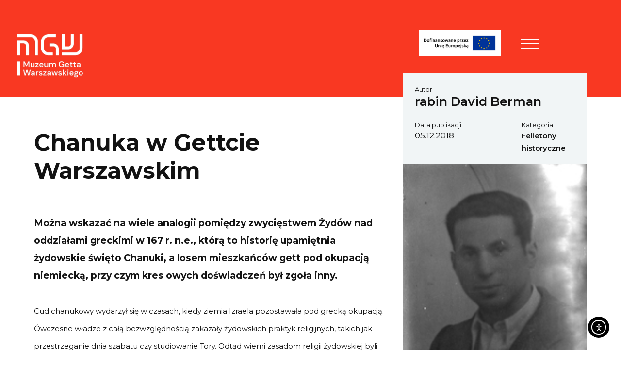

--- FILE ---
content_type: text/html; charset=UTF-8
request_url: https://1943.pl/artykul/chanuka-w-gettcie-warszawskim/
body_size: 32156
content:
<!DOCTYPE html>
<html lang="pl-PL" >
<head>
    <meta charset="utf-8">
    <meta name="viewport" content="width=device-width, initial-scale=1, shrink-to-fit=no">
    <title>Chanuka w Gettcie Warszawskim - Muzeum Getta Warszawskiego</title>

      <link rel="icon" type="image/x-icon" href="https://1943.pl/wp-content/themes/muzeumgetta/favicons/favicon.ico" />
  <link rel="icon" type="image/png" href="https://1943.pl/wp-content/themes/muzeumgetta/favicons/favicon-16x16.png" sizes="16x16"/>
  <link rel="icon" type="image/png" href="https://1943.pl/wp-content/themes/muzeumgetta/favicons/favicon-32x32.png" sizes="32x32"/>
  <link rel="icon" type="image/png" href="https://1943.pl/wp-content/themes/muzeumgetta/favicons/android-chrome-192x192.png" sizes="192x192"/>
  <link rel="icon" type="image/png" href="https://1943.pl/wp-content/themes/muzeumgetta/favicons/android-chrome-512x512.png" sizes="512x512"/>
  <link rel="apple-touch-icon-precomposed" href="https://1943.pl/wp-content/themes/muzeumgetta/favicons/apple-touch-icon.png" sizes="180x180"/>

    <meta name='robots' content='index, follow, max-image-preview:large, max-snippet:-1, max-video-preview:-1' />
	<style>img:is([sizes="auto" i], [sizes^="auto," i]) { contain-intrinsic-size: 3000px 1500px }</style>
	
	<!-- This site is optimized with the Yoast SEO plugin v24.2 - https://yoast.com/wordpress/plugins/seo/ -->
	<link rel="canonical" href="https://1943.pl/artykul/chanuka-w-gettcie-warszawskim/" />
	<meta property="og:locale" content="pl_PL" />
	<meta property="og:type" content="article" />
	<meta property="og:title" content="Chanuka w Gettcie Warszawskim - Muzeum Getta Warszawskiego" />
	<meta property="og:url" content="https://1943.pl/artykul/chanuka-w-gettcie-warszawskim/" />
	<meta property="og:site_name" content="Muzeum Getta Warszawskiego" />
	<meta property="article:modified_time" content="2023-05-23T09:12:02+00:00" />
	<meta name="twitter:card" content="summary_large_image" />
	<script type="application/ld+json" class="yoast-schema-graph">{"@context":"https://schema.org","@graph":[{"@type":"WebPage","@id":"https://1943.pl/artykul/chanuka-w-gettcie-warszawskim/","url":"https://1943.pl/artykul/chanuka-w-gettcie-warszawskim/","name":"Chanuka w Gettcie Warszawskim - Muzeum Getta Warszawskiego","isPartOf":{"@id":"https://1943.pl/#website"},"datePublished":"2018-12-05T15:13:12+00:00","dateModified":"2023-05-23T09:12:02+00:00","breadcrumb":{"@id":"https://1943.pl/artykul/chanuka-w-gettcie-warszawskim/#breadcrumb"},"inLanguage":"pl-PL","potentialAction":[{"@type":"ReadAction","target":["https://1943.pl/artykul/chanuka-w-gettcie-warszawskim/"]}]},{"@type":"BreadcrumbList","@id":"https://1943.pl/artykul/chanuka-w-gettcie-warszawskim/#breadcrumb","itemListElement":[{"@type":"ListItem","position":1,"name":"Strona główna","item":"https://1943.pl/"},{"@type":"ListItem","position":2,"name":"Chanuka w Gettcie Warszawskim"}]},{"@type":"WebSite","@id":"https://1943.pl/#website","url":"https://1943.pl/","name":"Muzeum Getta Warszawskiego","description":"Muzeum Getta Warszawskiego","potentialAction":[{"@type":"SearchAction","target":{"@type":"EntryPoint","urlTemplate":"https://1943.pl/?s={search_term_string}"},"query-input":{"@type":"PropertyValueSpecification","valueRequired":true,"valueName":"search_term_string"}}],"inLanguage":"pl-PL"}]}</script>
	<!-- / Yoast SEO plugin. -->


<link rel='dns-prefetch' href='//cdn.elementor.com' />
<link rel='dns-prefetch' href='//fonts.googleapis.com' />
<link rel='stylesheet' id='wp-block-library-css' href='https://1943.pl/wp-includes/css/dist/block-library/style.min.css?ver=107e99b080406511669456b5f12ecf5c'  media='all' />
<style id='classic-theme-styles-inline-css' type='text/css'>
/*! This file is auto-generated */
.wp-block-button__link{color:#fff;background-color:#32373c;border-radius:9999px;box-shadow:none;text-decoration:none;padding:calc(.667em + 2px) calc(1.333em + 2px);font-size:1.125em}.wp-block-file__button{background:#32373c;color:#fff;text-decoration:none}
</style>
<style id='global-styles-inline-css' type='text/css'>
:root{--wp--preset--aspect-ratio--square: 1;--wp--preset--aspect-ratio--4-3: 4/3;--wp--preset--aspect-ratio--3-4: 3/4;--wp--preset--aspect-ratio--3-2: 3/2;--wp--preset--aspect-ratio--2-3: 2/3;--wp--preset--aspect-ratio--16-9: 16/9;--wp--preset--aspect-ratio--9-16: 9/16;--wp--preset--color--black: #000000;--wp--preset--color--cyan-bluish-gray: #abb8c3;--wp--preset--color--white: #ffffff;--wp--preset--color--pale-pink: #f78da7;--wp--preset--color--vivid-red: #cf2e2e;--wp--preset--color--luminous-vivid-orange: #ff6900;--wp--preset--color--luminous-vivid-amber: #fcb900;--wp--preset--color--light-green-cyan: #7bdcb5;--wp--preset--color--vivid-green-cyan: #00d084;--wp--preset--color--pale-cyan-blue: #8ed1fc;--wp--preset--color--vivid-cyan-blue: #0693e3;--wp--preset--color--vivid-purple: #9b51e0;--wp--preset--gradient--vivid-cyan-blue-to-vivid-purple: linear-gradient(135deg,rgba(6,147,227,1) 0%,rgb(155,81,224) 100%);--wp--preset--gradient--light-green-cyan-to-vivid-green-cyan: linear-gradient(135deg,rgb(122,220,180) 0%,rgb(0,208,130) 100%);--wp--preset--gradient--luminous-vivid-amber-to-luminous-vivid-orange: linear-gradient(135deg,rgba(252,185,0,1) 0%,rgba(255,105,0,1) 100%);--wp--preset--gradient--luminous-vivid-orange-to-vivid-red: linear-gradient(135deg,rgba(255,105,0,1) 0%,rgb(207,46,46) 100%);--wp--preset--gradient--very-light-gray-to-cyan-bluish-gray: linear-gradient(135deg,rgb(238,238,238) 0%,rgb(169,184,195) 100%);--wp--preset--gradient--cool-to-warm-spectrum: linear-gradient(135deg,rgb(74,234,220) 0%,rgb(151,120,209) 20%,rgb(207,42,186) 40%,rgb(238,44,130) 60%,rgb(251,105,98) 80%,rgb(254,248,76) 100%);--wp--preset--gradient--blush-light-purple: linear-gradient(135deg,rgb(255,206,236) 0%,rgb(152,150,240) 100%);--wp--preset--gradient--blush-bordeaux: linear-gradient(135deg,rgb(254,205,165) 0%,rgb(254,45,45) 50%,rgb(107,0,62) 100%);--wp--preset--gradient--luminous-dusk: linear-gradient(135deg,rgb(255,203,112) 0%,rgb(199,81,192) 50%,rgb(65,88,208) 100%);--wp--preset--gradient--pale-ocean: linear-gradient(135deg,rgb(255,245,203) 0%,rgb(182,227,212) 50%,rgb(51,167,181) 100%);--wp--preset--gradient--electric-grass: linear-gradient(135deg,rgb(202,248,128) 0%,rgb(113,206,126) 100%);--wp--preset--gradient--midnight: linear-gradient(135deg,rgb(2,3,129) 0%,rgb(40,116,252) 100%);--wp--preset--font-size--small: 13px;--wp--preset--font-size--medium: 20px;--wp--preset--font-size--large: 36px;--wp--preset--font-size--x-large: 42px;--wp--preset--spacing--20: 0.44rem;--wp--preset--spacing--30: 0.67rem;--wp--preset--spacing--40: 1rem;--wp--preset--spacing--50: 1.5rem;--wp--preset--spacing--60: 2.25rem;--wp--preset--spacing--70: 3.38rem;--wp--preset--spacing--80: 5.06rem;--wp--preset--shadow--natural: 6px 6px 9px rgba(0, 0, 0, 0.2);--wp--preset--shadow--deep: 12px 12px 50px rgba(0, 0, 0, 0.4);--wp--preset--shadow--sharp: 6px 6px 0px rgba(0, 0, 0, 0.2);--wp--preset--shadow--outlined: 6px 6px 0px -3px rgba(255, 255, 255, 1), 6px 6px rgba(0, 0, 0, 1);--wp--preset--shadow--crisp: 6px 6px 0px rgba(0, 0, 0, 1);}:where(.is-layout-flex){gap: 0.5em;}:where(.is-layout-grid){gap: 0.5em;}body .is-layout-flex{display: flex;}.is-layout-flex{flex-wrap: wrap;align-items: center;}.is-layout-flex > :is(*, div){margin: 0;}body .is-layout-grid{display: grid;}.is-layout-grid > :is(*, div){margin: 0;}:where(.wp-block-columns.is-layout-flex){gap: 2em;}:where(.wp-block-columns.is-layout-grid){gap: 2em;}:where(.wp-block-post-template.is-layout-flex){gap: 1.25em;}:where(.wp-block-post-template.is-layout-grid){gap: 1.25em;}.has-black-color{color: var(--wp--preset--color--black) !important;}.has-cyan-bluish-gray-color{color: var(--wp--preset--color--cyan-bluish-gray) !important;}.has-white-color{color: var(--wp--preset--color--white) !important;}.has-pale-pink-color{color: var(--wp--preset--color--pale-pink) !important;}.has-vivid-red-color{color: var(--wp--preset--color--vivid-red) !important;}.has-luminous-vivid-orange-color{color: var(--wp--preset--color--luminous-vivid-orange) !important;}.has-luminous-vivid-amber-color{color: var(--wp--preset--color--luminous-vivid-amber) !important;}.has-light-green-cyan-color{color: var(--wp--preset--color--light-green-cyan) !important;}.has-vivid-green-cyan-color{color: var(--wp--preset--color--vivid-green-cyan) !important;}.has-pale-cyan-blue-color{color: var(--wp--preset--color--pale-cyan-blue) !important;}.has-vivid-cyan-blue-color{color: var(--wp--preset--color--vivid-cyan-blue) !important;}.has-vivid-purple-color{color: var(--wp--preset--color--vivid-purple) !important;}.has-black-background-color{background-color: var(--wp--preset--color--black) !important;}.has-cyan-bluish-gray-background-color{background-color: var(--wp--preset--color--cyan-bluish-gray) !important;}.has-white-background-color{background-color: var(--wp--preset--color--white) !important;}.has-pale-pink-background-color{background-color: var(--wp--preset--color--pale-pink) !important;}.has-vivid-red-background-color{background-color: var(--wp--preset--color--vivid-red) !important;}.has-luminous-vivid-orange-background-color{background-color: var(--wp--preset--color--luminous-vivid-orange) !important;}.has-luminous-vivid-amber-background-color{background-color: var(--wp--preset--color--luminous-vivid-amber) !important;}.has-light-green-cyan-background-color{background-color: var(--wp--preset--color--light-green-cyan) !important;}.has-vivid-green-cyan-background-color{background-color: var(--wp--preset--color--vivid-green-cyan) !important;}.has-pale-cyan-blue-background-color{background-color: var(--wp--preset--color--pale-cyan-blue) !important;}.has-vivid-cyan-blue-background-color{background-color: var(--wp--preset--color--vivid-cyan-blue) !important;}.has-vivid-purple-background-color{background-color: var(--wp--preset--color--vivid-purple) !important;}.has-black-border-color{border-color: var(--wp--preset--color--black) !important;}.has-cyan-bluish-gray-border-color{border-color: var(--wp--preset--color--cyan-bluish-gray) !important;}.has-white-border-color{border-color: var(--wp--preset--color--white) !important;}.has-pale-pink-border-color{border-color: var(--wp--preset--color--pale-pink) !important;}.has-vivid-red-border-color{border-color: var(--wp--preset--color--vivid-red) !important;}.has-luminous-vivid-orange-border-color{border-color: var(--wp--preset--color--luminous-vivid-orange) !important;}.has-luminous-vivid-amber-border-color{border-color: var(--wp--preset--color--luminous-vivid-amber) !important;}.has-light-green-cyan-border-color{border-color: var(--wp--preset--color--light-green-cyan) !important;}.has-vivid-green-cyan-border-color{border-color: var(--wp--preset--color--vivid-green-cyan) !important;}.has-pale-cyan-blue-border-color{border-color: var(--wp--preset--color--pale-cyan-blue) !important;}.has-vivid-cyan-blue-border-color{border-color: var(--wp--preset--color--vivid-cyan-blue) !important;}.has-vivid-purple-border-color{border-color: var(--wp--preset--color--vivid-purple) !important;}.has-vivid-cyan-blue-to-vivid-purple-gradient-background{background: var(--wp--preset--gradient--vivid-cyan-blue-to-vivid-purple) !important;}.has-light-green-cyan-to-vivid-green-cyan-gradient-background{background: var(--wp--preset--gradient--light-green-cyan-to-vivid-green-cyan) !important;}.has-luminous-vivid-amber-to-luminous-vivid-orange-gradient-background{background: var(--wp--preset--gradient--luminous-vivid-amber-to-luminous-vivid-orange) !important;}.has-luminous-vivid-orange-to-vivid-red-gradient-background{background: var(--wp--preset--gradient--luminous-vivid-orange-to-vivid-red) !important;}.has-very-light-gray-to-cyan-bluish-gray-gradient-background{background: var(--wp--preset--gradient--very-light-gray-to-cyan-bluish-gray) !important;}.has-cool-to-warm-spectrum-gradient-background{background: var(--wp--preset--gradient--cool-to-warm-spectrum) !important;}.has-blush-light-purple-gradient-background{background: var(--wp--preset--gradient--blush-light-purple) !important;}.has-blush-bordeaux-gradient-background{background: var(--wp--preset--gradient--blush-bordeaux) !important;}.has-luminous-dusk-gradient-background{background: var(--wp--preset--gradient--luminous-dusk) !important;}.has-pale-ocean-gradient-background{background: var(--wp--preset--gradient--pale-ocean) !important;}.has-electric-grass-gradient-background{background: var(--wp--preset--gradient--electric-grass) !important;}.has-midnight-gradient-background{background: var(--wp--preset--gradient--midnight) !important;}.has-small-font-size{font-size: var(--wp--preset--font-size--small) !important;}.has-medium-font-size{font-size: var(--wp--preset--font-size--medium) !important;}.has-large-font-size{font-size: var(--wp--preset--font-size--large) !important;}.has-x-large-font-size{font-size: var(--wp--preset--font-size--x-large) !important;}
:where(.wp-block-post-template.is-layout-flex){gap: 1.25em;}:where(.wp-block-post-template.is-layout-grid){gap: 1.25em;}
:where(.wp-block-columns.is-layout-flex){gap: 2em;}:where(.wp-block-columns.is-layout-grid){gap: 2em;}
:root :where(.wp-block-pullquote){font-size: 1.5em;line-height: 1.6;}
</style>
<link rel='stylesheet' id='h5p-plugin-styles-css' href='https://1943.pl/wp-content/plugins/h5p/h5p-php-library/styles/h5p.css?ver=1.15.8'  media='all' />
<link rel='stylesheet' id='ea11y-widget-fonts-css' href='https://1943.pl/wp-content/plugins/pojo-accessibility/assets/build/fonts.css?ver=3.4.0'  media='all' />
<link rel='stylesheet' id='ea11y-skip-link-css' href='https://1943.pl/wp-content/plugins/pojo-accessibility/assets/build/skip-link.css?ver=3.4.0'  media='all' />
<link rel='stylesheet' id='google-font-css' href='https://fonts.googleapis.com/css?family=Montserrat%3A400%2C400i%2C500%2C500i%2C600%2C600i%2C700%2C700i%2C900%2C900i&#038;display=swap&#038;ver=107e99b080406511669456b5f12ecf5c'  media='all' />
<link rel='stylesheet' id='app-css-css' href='https://1943.pl/wp-content/themes/muzeumgetta/assets/css/app-single.css?ver=1.6.0'  media='all' />
<link rel="https://api.w.org/" href="https://1943.pl/wp-json/" /><link rel="alternate" title="oEmbed (JSON)" type="application/json+oembed" href="https://1943.pl/wp-json/oembed/1.0/embed?url=https%3A%2F%2F1943.pl%2Fartykul%2Fchanuka-w-gettcie-warszawskim%2F" />
<link rel="alternate" title="oEmbed (XML)" type="text/xml+oembed" href="https://1943.pl/wp-json/oembed/1.0/embed?url=https%3A%2F%2F1943.pl%2Fartykul%2Fchanuka-w-gettcie-warszawskim%2F&#038;format=xml" />
<link rel="alternate" hreflang="en" href="https://1943.pl/en/artykul/chanuka-in-the-warsaw-ghetto/" title="en_US" />
<link rel="alternate" hreflang="pl" href="https://1943.pl/artykul/chanuka-w-gettcie-warszawskim/" title="pl_PL" />
    <script>
        window.ajaxurl = 'https://1943.pl/wp-admin/admin-ajax.php';
    </script>
    		<style type="text/css" id="wp-custom-css">
			@media only screen and (min-width: 1200px) {
	.clndr__nav{
        -webkit-box-orient: vertical;
       -webkit-box-direction: normal;
        -ms-flex-flow: column;
        flex-flow: column;
        -webkit-box-align: end;
        -ms-flex-align: end;
        align-items: flex-end;
	}
	.clndr__nav button{
     padding: 0;
    margin: 15px 0;
		font-size:1.5rem
  }
	 .clndr__timeline{
  	display:none;
 		}
}

@media only screen and (min-width: 992px) {
    .contentHeader {
        max-height: 720px!important;
    }
}


@media only screen and (min-width: 1300px) {
    .article__imagebox {
        margin-top: 15em!important;
    }
}

.mejs__offscreen{
	font-size: 15px!important;
}

.mejs__time{
	font-size:15px!important;
}
@media only screen and (min-width: 320px){
	.feniks-link .newico{
			width:120px!important;
			margin-top:0rem!important;
		}
	.pageHeader__navTrigger{
		margin-right:135px!important;
	}
}


@media only screen and (min-width: 768px){
	.feniks-link .newico{
			width:170px!important;
			margin-top:-0.5rem!important;
		}
}

	@media only screen and (min-width: 1300px) {
	ul.pageHeader__tools{
		right:120px!important;
	}
		.feniks-link .newico{
			width:170px!important;
			margin-top:-1rem!important;
		}
		.pageHeader__tools li{
			padding-left: 20px;
		}
}






		</style>
		
    
    <!-- Meta Pixel Code -->

<script>

!function(f,b,e,v,n,t,s)

{if(f.fbq)return;n=f.fbq=function(){n.callMethod?

n.callMethod.apply(n,arguments):n.queue.push(arguments)};

if(!f._fbq)f._fbq=n;n.push=n;n.loaded=!0;n.version='2.0';

n.queue=[];t=b.createElement(e);t.async=!0;

t.src=v;s=b.getElementsByTagName(e)[0];

s.parentNode.insertBefore(t,s)}(window, document,'script',

'https://connect.facebook.net/en_US/fbevents.js');

fbq('init', '718615093265612');

fbq('track', 'PageView');

</script>

<noscript><img height="1" width="1" style="display:none"

src=https://www.facebook.com/tr?id=718615093265612&ev=PageView&noscript=1

/></noscript>

<!-- End Meta Pixel Code --></head>

<body class="article-template-default single single-article postid-536 ally-default ">

<div class="pagewrap" id="pagetop">

    <!-- page header -->
    <a href="#content" class="skipLink">Przejdź do treści</a>

<!-- pageHeader -->
<div class="pageHeader">
    <div class="logo-container">
                <a class="pageHeader__logo" href="https://1943.pl/">
                    <img src="https://1943.pl/wp-content/uploads/2020/04/MGW_PL_White.png" alt="Muzeum Getta Warszawskiego">
                </a>
                                </div>
    <div class="container-fluid">
        <div class="row">
                    <div class="pageHeader__navbar col-12 col-md-12 col-xl-12 col-xxl-12">
        

            <!-- header navbar -->

                <nav class="pageHeader__nav">
                    <!-- navigation trigger open close -->
                    <div class="pageHeader__navTrigger" style="margin-left: 20px;">
                        <button class="navTrigger" aria-expanded="false" aria-controls="menu">
                            <span>Menu</span>
                            <span></span>
                            <span></span>
                        </button>
                    </div>

                    <!-- navigation container -->
                    <div class="pageHeader__navContent">
                          <ul class="pageHeader__tools" style="right: 60px;">
        

                <li class="langNav">
            <button class="js-triggerlangnav" aria-expanded="false" aria-controls="langmenu">PL</button>

            <ul class="langNav__panel" id="langmenu">
                                                            <li class="active">
                            <a href="https://1943.pl/artykul/chanuka-w-gettcie-warszawskim/">PL</a>
                        </li>
                                                                                <li >
                            <a href="https://1943.pl/en/artykul/chanuka-in-the-warsaw-ghetto/">EN</a>
                        </li>
                                                                                    </ul>
        </li>
        <li>
            <button class="js-search" aria-label="Otwórz wyszukiwarkę" aria-controls="searchForm" aria-expanded="false">
                <img class="newico" alt="" role="presentation" src="https://1943.pl/wp-content/themes/muzeumgetta/assets/img//newico/mgw-icon-search.svg"/>
            </button>
        </li>

                                  </ul>
                   <!-- search panel -->
                    <form id="searchForm" class="pageHeader__search" aria-hidden="true" action="https://1943.pl/" method="get">
                        <div role="search">
                            <label for="search" aria-label="Szukaj">
                                <span class="wcaglabel">Szukaj</span>
                                <input title="Szukaj" type="text" name="s" id="search" />
                                <em class="icon-search"></em>
                            </label>
                            <a href="#" role="button" title="Zamknij" class="js-closesearch" aria-label="Zamknij"><span class="icon-close1"></span></a>
                        </div>
                    </form>
                        <!-- main menu -->
                        <ul class="pageNav pageHeader__menu" id="menu">
                                                            <li class="pageNav__item  menu-item menu-item-type-post_type menu-item-object-page menu-item-6807 menu-item-has-children">
                                    <a href="https://1943.pl/o-nas/" aria-label="O muzeum" >
                                        O muzeum
                                    </a>
                                                                            <button class="js-togglesubmenu"><em class="icon-angle-right"></em><span class="wcaglabel">Submenu</span></button>
                                    
                                                                            <ul class="pageNav__submenu sub-menu">
                                                                                            <li class="sub-menu-item  menu-item menu-item-type-taxonomy menu-item-object-category menu-item-14107">
                                                    <a href="https://1943.pl/aktualnosci2/" aria-label="Aktualności">Aktualności</a>

                                                                                                    </li>
                                                                                            <li class="sub-menu-item  menu-item menu-item-type-post_type menu-item-object-page menu-item-439">
                                                    <a href="https://1943.pl/misja/" aria-label="Misja">Misja</a>

                                                                                                    </li>
                                                                                            <li class="sub-menu-item  menu-item menu-item-type-post_type menu-item-object-page menu-item-3561">
                                                    <a href="https://1943.pl/miejsce/" aria-label="Miejsce">Miejsce</a>

                                                                                                    </li>
                                                                                            <li class="sub-menu-item  menu-item menu-item-type-custom menu-item-object-custom menu-item-3494">
                                                    <a href="https://1943.pl/zespol-muzeum/" aria-label="Zespół">Zespół</a>

                                                                                                    </li>
                                                                                            <li class="sub-menu-item  menu-item menu-item-type-post_type menu-item-object-page menu-item-602">
                                                    <a href="https://1943.pl/rada-muzeum/" aria-label="Rada muzeum">Rada muzeum</a>

                                                                                                    </li>
                                                                                            <li class="sub-menu-item  menu-item menu-item-type-post_type menu-item-object-page menu-item-14025 menu-item-has-children">
                                                    <a href="https://1943.pl/ogloszenia/" aria-label="Ogłoszenia">Ogłoszenia</a>

                                                                                                            <ul class="pageNav__subsub">
                                                                                                                            <li class="sub-menu-item  menu-item menu-item-type-post_type menu-item-object-page menu-item-14025 menu-item-has-children">
                                                                    <a href="https://1943.pl/oferty-pracy/" aria-label="Oferty pracy">Oferty pracy</a>
                                                                </li>
                                                                                                                            <li class="sub-menu-item  menu-item menu-item-type-post_type menu-item-object-page menu-item-14025 menu-item-has-children">
                                                                    <a href="https://1943.pl/przetargi/" aria-label="Przetargi">Przetargi</a>
                                                                </li>
                                                                                                                    </ul>
                                                                                                    </li>
                                                                                            <li class="sub-menu-item  menu-item menu-item-type-custom menu-item-object-custom menu-item-13593">
                                                    <a href="https://1943.pl/dotacje/" aria-label="Dotacje">Dotacje</a>

                                                                                                    </li>
                                                                                    </ul>
                                                                    </li>
                                                            <li class="pageNav__item  menu-item menu-item-type-post_type menu-item-object-page menu-item-1227 menu-item-has-children">
                                    <a href="https://1943.pl/zbiory/" aria-label="Zbieramy" >
                                        Zbieramy
                                    </a>
                                                                            <button class="js-togglesubmenu"><em class="icon-angle-right"></em><span class="wcaglabel">Submenu</span></button>
                                    
                                                                            <ul class="pageNav__submenu sub-menu">
                                                                                            <li class="sub-menu-item  menu-item menu-item-type-taxonomy menu-item-object-category menu-item-4436">
                                                    <a href="https://1943.pl/zbieramy-swiadectwa/" aria-label="Zbieramy świadectwa">Zbieramy świadectwa</a>

                                                                                                    </li>
                                                                                    </ul>
                                                                    </li>
                                                            <li class="pageNav__item  menu-item menu-item-type-taxonomy menu-item-object-category menu-item-12930">
                                    <a href="https://1943.pl/budujemy/" aria-label="Budujemy" >
                                        Budujemy
                                    </a>
                                    
                                                                    </li>
                                                            <li class="pageNav__item  menu-item menu-item-type-post_type menu-item-object-page menu-item-14252 menu-item-has-children">
                                    <a href="https://1943.pl/pamietamy/" aria-label="Pamiętamy" >
                                        Pamiętamy
                                    </a>
                                                                            <button class="js-togglesubmenu"><em class="icon-angle-right"></em><span class="wcaglabel">Submenu</span></button>
                                    
                                                                            <ul class="pageNav__submenu sub-menu">
                                                                                            <li class="sub-menu-item  menu-item menu-item-type-custom menu-item-object-custom menu-item-2978">
                                                    <a href="https://1943.pl/historiagw/" aria-label="Getto warszawskie">Getto warszawskie</a>

                                                                                                    </li>
                                                                                            <li class="sub-menu-item  menu-item menu-item-type-taxonomy menu-item-object-category menu-item-13584">
                                                    <a href="https://1943.pl/getta-w-okupowanej-polsce/" aria-label="Getta w okupowanej Polsce">Getta w okupowanej Polsce</a>

                                                                                                    </li>
                                                                                            <li class="sub-menu-item  menu-item menu-item-type-post_type menu-item-object-page menu-item-15199 menu-item-has-children">
                                                    <a href="https://1943.pl/pamietamy/mila-18/" aria-label="Miła 18 – wykopaliska archeologiczne">Miła 18 – wykopaliska archeologiczne</a>

                                                                                                            <ul class="pageNav__subsub">
                                                                                                                            <li class="sub-menu-item  menu-item menu-item-type-post_type menu-item-object-page menu-item-15199 menu-item-has-children">
                                                                    <a href="https://forms.office.com/Pages/ResponsePage.aspx?id=g5xT_QyyCkeeLSrr00cq1GU0bTRLPppClqNUsv3mbwpUMExZOUc3NDZRWDdTNE5FVTFXSjdPOUtFUC4u" aria-label="Co dalej z Miłą 18?">Co dalej z Miłą 18?</a>
                                                                </li>
                                                                                                                            <li class="sub-menu-item  menu-item menu-item-type-post_type menu-item-object-page menu-item-15199 menu-item-has-children">
                                                                    <a href="https://1943.pl/wykopaliska/" aria-label="Miła 18 - aktualności">Miła 18 - aktualności</a>
                                                                </li>
                                                                                                                            <li class="sub-menu-item  menu-item menu-item-type-post_type menu-item-object-page menu-item-15199 menu-item-has-children">
                                                                    <a href="https://1943.pl/mural/" aria-label="Mural na Miłej">Mural na Miłej</a>
                                                                </li>
                                                                                                                    </ul>
                                                                                                    </li>
                                                                                            <li class="sub-menu-item  menu-item menu-item-type-taxonomy menu-item-object-category menu-item-15200">
                                                    <a href="https://1943.pl/ludzie-getta/" aria-label="Ludzie Getta">Ludzie Getta</a>

                                                                                                    </li>
                                                                                            <li class="sub-menu-item  menu-item menu-item-type-taxonomy menu-item-object-category current-article-ancestor current-menu-parent current-article-parent menu-item-3637">
                                                    <a href="https://1943.pl/felietony-historyczne/" aria-label="Felietony historyczne">Felietony historyczne</a>

                                                                                                    </li>
                                                                                            <li class="sub-menu-item  menu-item menu-item-type-post_type menu-item-object-page menu-item-14875">
                                                    <a href="https://1943.pl/rozmowy-ze-swiadkami/" aria-label="Rozmowy ze świadkami">Rozmowy ze świadkami</a>

                                                                                                    </li>
                                                                                            <li class="sub-menu-item  menu-item menu-item-type-post_type menu-item-object-page menu-item-932">
                                                    <a href="https://1943.pl/miejsca-pamieci/" aria-label="Miejsca pamięci">Miejsca pamięci</a>

                                                                                                    </li>
                                                                                            <li class="sub-menu-item  menu-item menu-item-type-taxonomy menu-item-object-category menu-item-14253">
                                                    <a href="https://1943.pl/miasto-za-murem/" aria-label="Miasto za murem">Miasto za murem</a>

                                                                                                    </li>
                                                                                            <li class="sub-menu-item  menu-item menu-item-type-post_type menu-item-object-page menu-item-395">
                                                    <a href="https://1943.pl/kalendarium/" aria-label="Kalendarium historyczne">Kalendarium historyczne</a>

                                                                                                    </li>
                                                                                            <li class="sub-menu-item  menu-item menu-item-type-taxonomy menu-item-object-category menu-item-13599">
                                                    <a href="https://1943.pl/macewy-pamieci/" aria-label="Macewy Pamięci">Macewy Pamięci</a>

                                                                                                    </li>
                                                                                            <li class="sub-menu-item  menu-item menu-item-type-post_type menu-item-object-page menu-item-927">
                                                    <a href="https://1943.pl/mapy/" aria-label="Mapy">Mapy</a>

                                                                                                    </li>
                                                                                    </ul>
                                                                    </li>
                                                            <li class="pageNav__item  menu-item menu-item-type-post_type menu-item-object-page menu-item-16516">
                                    <a href="https://1943.pl/spacery-2/" aria-label="Spacery" >
                                        Spacery
                                    </a>
                                    
                                                                    </li>
                                                            <li class="pageNav__item  menu-item menu-item-type-custom menu-item-object-custom menu-item-13973 menu-item-has-children">
                                    <a href="https://1943.pl/wystawy-mgw-2/" aria-label="Wystawy" >
                                        Wystawy
                                    </a>
                                                                            <button class="js-togglesubmenu"><em class="icon-angle-right"></em><span class="wcaglabel">Submenu</span></button>
                                    
                                                                            <ul class="pageNav__submenu sub-menu">
                                                                                            <li class="sub-menu-item  menu-item menu-item-type-post_type menu-item-object-page menu-item-13985">
                                                    <a href="https://1943.pl/wystawa-stala/" aria-label="Wystawa stała">Wystawa stała</a>

                                                                                                    </li>
                                                                                            <li class="sub-menu-item  menu-item menu-item-type-post_type menu-item-object-page menu-item-14527">
                                                    <a href="https://1943.pl/ofiara-zydow-na-rzecz-funduszu-obrony-narodowej/" aria-label="Wystawa czasowa">Wystawa czasowa</a>

                                                                                                    </li>
                                                                                            <li class="sub-menu-item  menu-item menu-item-type-post_type menu-item-object-page menu-item-16594">
                                                    <a href="https://1943.pl/wystawa-plenerowa/" aria-label="Wystawa plenerowa „Miła”">Wystawa plenerowa „Miła”</a>

                                                                                                    </li>
                                                                                    </ul>
                                                                    </li>
                                                            <li class="pageNav__item  menu-item menu-item-type-post_type menu-item-object-page menu-item-14638 menu-item-has-children">
                                    <a href="https://1943.pl/edukacja/" aria-label="Edukacja" >
                                        Edukacja
                                    </a>
                                                                            <button class="js-togglesubmenu"><em class="icon-angle-right"></em><span class="wcaglabel">Submenu</span></button>
                                    
                                                                            <ul class="pageNav__submenu sub-menu">
                                                                                            <li class="sub-menu-item  menu-item menu-item-type-post_type menu-item-object-page menu-item-14640">
                                                    <a href="https://1943.pl/dla-szkol/" aria-label="Dla szkół">Dla szkół</a>

                                                                                                    </li>
                                                                                            <li class="sub-menu-item  menu-item menu-item-type-taxonomy menu-item-object-category menu-item-3056">
                                                    <a href="https://1943.pl/archiwum-dla-nauczycieli/" aria-label="Dla nauczycieli">Dla nauczycieli</a>

                                                                                                    </li>
                                                                                            <li class="sub-menu-item  menu-item menu-item-type-post_type menu-item-object-page menu-item-5465 menu-item-has-children">
                                                    <a href="https://1943.pl/spacery-edukacyjne/" aria-label="Spacery">Spacery</a>

                                                                                                            <ul class="pageNav__subsub">
                                                                                                                            <li class="sub-menu-item  menu-item menu-item-type-post_type menu-item-object-page menu-item-5465 menu-item-has-children">
                                                                    <a href="https://1943.pl/spacery-edukacyjne-2/" aria-label="Spacery edukacyjne">Spacery edukacyjne</a>
                                                                </li>
                                                                                                                            <li class="sub-menu-item  menu-item menu-item-type-post_type menu-item-object-page menu-item-5465 menu-item-has-children">
                                                                    <a href="https://1943.pl/spacery-varsavianistyczne/" aria-label="Spacery varsavianistyczne">Spacery varsavianistyczne</a>
                                                                </li>
                                                                                                                            <li class="sub-menu-item  menu-item menu-item-type-post_type menu-item-object-page menu-item-5465 menu-item-has-children">
                                                                    <a href="https://1943.pl/wideo-spacery-varsavianistyczne-sladami-getta/" aria-label="Wirtualne spacery śladami getta">Wirtualne spacery śladami getta</a>
                                                                </li>
                                                                                                                    </ul>
                                                                                                    </li>
                                                                                            <li class="sub-menu-item  menu-item menu-item-type-taxonomy menu-item-object-category menu-item-4428 menu-item-has-children">
                                                    <a href="https://1943.pl/gry-edukacyjne/" aria-label="Gry edukacyjne">Gry edukacyjne</a>

                                                                                                            <ul class="pageNav__subsub">
                                                                                                                            <li class="sub-menu-item  menu-item menu-item-type-taxonomy menu-item-object-category menu-item-4428 menu-item-has-children">
                                                                    <a href="https://1943.pl/gra-sladami-powstania-w-getcie-warszawskim/" aria-label="Gra śladami powstania w getcie warszawskim">Gra śladami powstania w getcie warszawskim</a>
                                                                </li>
                                                                                                                    </ul>
                                                                                                    </li>
                                                                                            <li class="sub-menu-item  menu-item menu-item-type-post_type menu-item-object-page menu-item-14876">
                                                    <a href="https://1943.pl/filmy-edukacyjne/" aria-label="Filmy edukacyjne">Filmy edukacyjne</a>

                                                                                                    </li>
                                                                                            <li class="sub-menu-item  menu-item menu-item-type-post_type menu-item-object-page menu-item-6372 menu-item-has-children">
                                                    <a href="https://1943.pl/materialy-edukacyjne/" aria-label="Materiały edukacyjne">Materiały edukacyjne</a>

                                                                                                            <ul class="pageNav__subsub">
                                                                                                                            <li class="sub-menu-item  menu-item menu-item-type-post_type menu-item-object-page menu-item-6372 menu-item-has-children">
                                                                    <a href="https://1943.pl/materialy-edukacyjne-80-rocznica-aktion-reinhardt/" aria-label="„Aktion Reinhardt”">„Aktion Reinhardt”</a>
                                                                </li>
                                                                                                                            <li class="sub-menu-item  menu-item menu-item-type-post_type menu-item-object-page menu-item-6372 menu-item-has-children">
                                                                    <a href="https://1943.pl/sefer-falenic/" aria-label="Sefer Falenic">Sefer Falenic</a>
                                                                </li>
                                                                                                                    </ul>
                                                                                                    </li>
                                                                                    </ul>
                                                                    </li>
                                                            <li class="pageNav__item  menu-item menu-item-type-post_type menu-item-object-page menu-item-14726">
                                    <a href="https://1943.pl/feniks/" aria-label="FENIKS" >
                                        FENIKS
                                    </a>
                                    
                                                                    </li>
                                                            <li class="pageNav__item  menu-item menu-item-type-post_type menu-item-object-page menu-item-12377">
                                    <a href="https://1943.pl/wesprzyj-muzeum/" aria-label="Wesprzyj Muzeum" >
                                        Wesprzyj Muzeum
                                    </a>
                                    
                                                                    </li>
                                                            <li class="pageNav__item  menu-item menu-item-type-custom menu-item-object-custom menu-item-4693">
                                    <a href="http://sklep.1943.pl" aria-label="Sklep" >
                                        Sklep
                                    </a>
                                    
                                                                    </li>
                                                    </ul>
                    </div> <!-- /.pageHeader__navContent -->
                </nav>

                                    <a href="https://1943.pl/feniks/" class="feniks-link" aria-label="FENIKS" style="display: block; float: right;" title="FENIKS"><img class="newico" alt="" role="presentation" src="https://1943.pl/wp-content/themes/muzeumgetta/assets/img//logo_UE_rgb-3.jpg" style="height: auto; width: 350px; margin-top: -60px; margin-right: 20px;"/></a>
                
                            </div> <!-- /.pageHeader__navbar -->
        </div>
    </div> <!-- ./container-fluid -->



</div> <!-- /.pageHeader -->

    <style>
        .feniks-link:hover {
            opacity: 0.5;
        }

        @media(max-width: 1299px) {
            .pageHeader__navContent {
                margin-top: -20px;
            }
        }

        @media(max-width: 767px) {
            .pageHeader__navTrigger {
                margin-right: 70px;
            }
        }
    </style>
    
    <main id="content">
        <!-- page sections -->
        
<div class="subpageHeader">
    <div class="subpageHeader__bg"></div>
</div> <!-- /.subpageHeader -->

<div class="container-fluid">
    <article class="row no-gutters article__wrap">
        <div class="col-12 col-lg-8 col-xxl-6 article">
            <header class="article__header">
                <h1 class="article__title">Chanuka w Gettcie Warszawskim</h1>
            </header>

                                                    
                
                
                <div class="article__section article__lead">
    <p>Można wskazać na wiele analogii pomiędzy zwycięstwem Żydów nad oddziałami greckimi w 167 r. n.e., którą to historię upamiętnia żydowskie święto Chanuki, a losem mieszkańców gett pod okupacją niemiecką, przy czym kres owych doświadczeń był zgoła inny.</p>

</div>
                            
                
                
                <div class="article__section">
   <p>Cud chanukowy wydarzył się w czasach, kiedy ziemia Izraela pozostawała pod grecką okupacją. Ówczesne władze z całą bezwzględnością zakazały żydowskich praktyk religijnych, takich jak przestrzeganie dnia szabatu czy studiowanie Tory. Odtąd wierni zasadom religii żydowskiej byli prześladowani. Miejsce święte, jakim była ówczesna świątynia jerozolimska zbezczeszczono, m.in. wprowadzając tam kult pogańskiego bóstwa. W reakcji wybuchło zbrojne powstanie, a bojownicy żydowscy zdołali – wbrew wszelkim oczekiwaniom – pokonać przeważające siły greckie. Kiedy wznawiano służbę w świątyni, znaleziono tam tylko jedno naczynie z oliwą przeznaczoną do utrzymywania ognia na głównym świeczniku – menorze, w ilości niewystarczającej do zapewnienia wymaganej ciągłości w sprawowaniu służby świątynnej. Według źródeł talmudycznych miał wydarzył się wówczas cud – oliwa ta podtrzymywała płomienie menory przez osiem dni, do momentu, kiedy uzyskano nowy zapas tego paliwa. Na pamiątkę tych wydarzeń, podczas święta Chanuki Żydzi zapalają świece dzień w dzień, przez osiem dni.</p>
<p>Kiedy Polska znalazła się pod okupacją niemiecką, a ludność żydowską zamknięto w gettach pozbawiając ją prawa do manifestowania swoich tradycji religijnych, wielu Żydów czerpało nadzieję z symboliki świąt Chanuki, a uczestnictwo w obrzędzie zapalania świec było wyrazem ich nieposłuszeństwa obywatelskiego.</p>
<p><img loading="lazy" decoding="async" class="alignnone wp-image-2597" src="https://1943.pl/wp-content/uploads/2020/01/Chaim-Kaplan-1.jpg" alt="" width="325" height="421" /></p>
<p>Dziennik Chaima Kaplana z dnia 26 grudnia 1940 r., opisuje podobne wydarzenie (Scroll of Agony: The Warsaw Ghetto Diary of Chaim A. Kaplan, przekład na jęz. ang. Abrahama I. Katsha, 1965): „Chanuka w getcie. Nigdy wcześniej w żydowskiej Warszawie nie widziano tylu chanukowych przyjęć, co w tym „roku muru”. Ze względu na wiszący nad naszymi głowami miecz, nie odbywają się one jednak pośród świętujących tłumów, demonstrujących swą radość w miejscach publicznych.</p>
<p>Polscy Żydzi są uparci: wróg tworzy zarządzenia, ale oni ich nie przestrzegają. Oto tajemnica naszego przetrwania. Zachowywaliśmy się w ten sam sposób jeszcze zanim uwięziono nas w murach getta, kiedy przeklęci naziści panoszyli się na naszych ulicach śledząc każdy nasz ruch. Od czasu utworzenia getta doświadczamy swoistego wytchnienia od jawnych i skrytych szpiegów, dlatego też chanukowe przyjęcia odbywają się niemal na każdym podwórzu, nawet w pokojach wychodzących na ulicę – przy zaciągniętych zasłonach, i tyle.</p>
<p>Uczestnictwo w tegorocznym święcie Chanuki było bardzo wysokie. Spacerując prawie zapomnieliśmy, że wolno nam dojść tylko do rogu Nalewki i Świętojerskiej. Dr Lajfuner wygłosił przemówienie tryskające dowcipem, wszyscy uśmialiśmy się serdecznie. Jego wystąpienie zawierało pewną wartą podkreślenia prawdę: ‘We wszystkich krajach, w których chcą nas pogrzebać żywcem, pociągamy grabarzy z sobą’. Popatrzmy na carską Rosję, Polskę czy Rumunię. Nazistowskie Niemcy czeka ten sam los – i to za naszych dni.”</p>
<p>Można przyjąć, że symbolika żydowskiego powstania przeciw przeważającym siłom greckim była także inspiracją dla niektórych bojowników powstania w getcie warszawskim, podobnie jak ich własne poświęcenie inspiruje wciąż kolejne pokolenia.</p>

</div> <!-- /.article__section -->
                        
                  </div> <!-- /.article__content -->

                                    <aside class="col-12 col-lg-4 col-xxl-6 article__sidebars">
            <!-- authorBox -->
<div class="article__meta">
        <div class="authorBox">
        <div class="authorBox__content">

                            <header>
			 			  <div class="authorBox__row flexCols">
			  <div class="authorBox__col">
                        <span class="authorBox__label">Autor: <h2 class="authorBox__authorname">rabin David Berman</h2></span>
			  </div>	
                    </div>
			                </header>
            
            <div class="authorBox__row flexCols">
                <div class="authorBox__col">
                    <span class="authorBox__label">Data publikacji:</span>
                    <div class="time">05.12.2018</div>
                </div>

                                    <div class="authorBox__col">
                        <span class="authorBox__label">Kategoria:</span>
                        <span class="authorBox__val"><a href="https://1943.pl/felietony-historyczne/">Felietony historyczne</a></span>
                    </div>
                            </div>
                            <div class="authorBox__row__thumb" >
                    <div class="authorBox__col">
                        <figure>
                            <img src="https://1943.pl/wp-content/uploads/2020/01/Chaim-Kaplan.jpg" alt="">
                        </figure>
                    </div>
                </div>
                                        <div class="authorBox__row">
                    <span class="authorBox__label">Tagi:</span>
                    <span class="authorBox__val authorBox__tags">
                        <a href="https://1943.pl/tag/chanuka/">Chanuka</a>, <a href="https://1943.pl/tag/getto-warszawskie/">getto warszawskie</a>, <a href="https://1943.pl/tag/swieta-zydowskie/">święta żydowskie</a>, <a href="https://1943.pl/tag/swietowanie-w-getcie/">świętowanie w getcie</a>
                    </span>
                </div>
                    </div>
    </div> <!-- /.authorBox -->
    
    </div>

                    </aside> <!-- /.article__sidebars -->
  
    </article> <!-- /.article -->
</div>


<div class="container-fluid">
    <article class="row no-gutters article__wrap">
         <div class="col-12 article">
                                                
            
         </div>
        <footer class="article__footer col-12">
                        <a href="https://1943.pl/wp-content/uploads/pdf/chanuka-w-gettcie-warszawskim_pl.pdf" class="attchsBox__all" download>
                                    <span>Pobierz artykuł</span>
                        <div><em class="icon-download"></em></div>
        </a>
    
    <a href="#pagetop" class="arrowButton scrolltop js-scrollTop" title="Powrót do góry">
        <em class="icon-arrow-thin-right"></em>
    </a>
</footer>    </article> <!-- /.article -->

</div> <!-- /.container-fluid -->

    </main>

    
    
    <!-- page footer -->
    <footer class="pageFooter">
    <div class="container-fluid">
        <div class="row no-gutters">
            <div class="col-12 col-lg-8 col-xl-8 pageFooter__navs">
                                    <section class="pageFooter__nav">
                        <h2 class="pageFooter__title">
                                                            <a href="https://1943.pl/o-nas/">O muzeum</a>
                                                    </h2>
                                                    <ul>
                                                                    <li><a href="https://1943.pl/folder-muzeum-getta-warszawskiego/">Zapraszamy do zapoznania się z naszymi dotychczasowymi działaniami</a></li>
                                                            </ul>
                                            </section>
                                    <section class="pageFooter__nav">
                        <h2 class="pageFooter__title">
                                                            <a href="https://1943.pl/aktualnosci2/">Aktualności</a>
                                                    </h2>
                                            </section>
                                    <section class="pageFooter__nav">
                        <h2 class="pageFooter__title">
                                                            <a href="https://1943.pl/kontakt/">Kontakt</a>
                                                    </h2>
                                            </section>
                                    <section class="pageFooter__nav">
                        <h2 class="pageFooter__title">
                                                            <a href="https://1943.pl/oferty-pracy/">Oferty pracy</a>
                                                    </h2>
                                            </section>
                                    <section class="pageFooter__nav">
                        <h2 class="pageFooter__title">
                                                            <a href="https://1943.pl/rodo/">RODO</a>
                                                    </h2>
                                            </section>
                                    <section class="pageFooter__nav">
                        <h2 class="pageFooter__title">
                                                            <a href="https://1943.pl/deklaracja-dostepnosci/">Deklaracja dostępności</a>
                                                    </h2>
                                            </section>
                                    <section class="pageFooter__nav">
                        <h2 class="pageFooter__title">
                                                            <a href="https://1943.ezamawiajacy.pl/">Zamówienia Publiczne</a>
                                                    </h2>
                                            </section>
                            </div>


             <div class="col-12 col-lg-4 col-xl-4">
                <section class="pageFooter__nav">
                    <h2 class="pageFooter__title">Muzeum Getta Warszawskiego</h2>
                    <p>ul. Zielna 39<br />
00 – 108 Warszawa<br />
<br />
Tel.: + 48 22 419 92 50<br />
Tel.: + 48 22 419 92 53<br />
e-mail: muzeum@1943.pl<br />
<br />
Adres do Doręczeń Elektronicznych (ADE): AE:PL-38894-89703-SAFSC-24<br />
NIP: 5252745009</p>
                </section>
            </div>
        </div> <!-- /.row -->
        <img class="pageFooter__logo3" src="https://1943.pl/wp-content/themes/muzeumgetta/assets/img//mgw-museum-icon.svg" alt="Muzeum Getta Warszawskiego">

    </div> <!-- /.container-fluid -->
</footer> <!-- /.pageFooter -->

<footer class="pageFooter--bottom">
    <div class="container-fluid">
        <div class="row no-gutters">
            <div class="col-md-12 col-sm-12">
                                    <a href="javascript:;" class="belka-eu">
                        <img src="https://1943.pl/wp-content/themes/muzeumgetta/assets/img//eu_belka.png" alt="Dofinansowane przez Unię Europejską" />
                    </a>
                
                            </div>
        </div>

        <div class="row no-gutters">
            <div class="col-md-8 col-sm-12">
		 <!-- logo bip -->
                <a class="pageFooter__logo2" href="https://1943.bip.gov.pl/" rel="noreferrer" target="_blank">
                    <img src="https://1943.pl/wp-content/themes/muzeumgetta/assets/img//logo_bip_horiz.svg" alt="Biuletyn Informacji Publicznej">
                </a>
                <!-- logo MK -->
                <a class="pageFooter__logo1" href="https://www.gov.pl/web/kultura/" rel="noreferrer" target="_blank">
                                                    <img src="https://1943.pl/wp-content/themes/muzeumgetta/assets/img//mkidn_01_cmyk_small_pl.jpg" alt="Ministerstwo Kultury">
                                </a>


            </div>
            <div class="col-md-4 col-sm-12 info">
                <small>&copy; 2026 Muzeum Getta Warszawskiego</small>
            </div>
        </div>

    </div> <!-- /.container-fluid -->
</footer> <!-- /.pageFooter -->


<style>
    .belka-eu {
        padding-top: 20px; padding-bottom: 10px;display: block;
    }

    .belka-eu img {
        height: 68px; width: auto;
    }

    @media(max-width: 768px) {
        .belka-eu img {
            height: auto; width: 100%;
        }
    }
</style>

<!-- Global site tag (gtag.js) - Google Analytics -->
<script async src="https://www.googletagmanager.com/gtag/js?id=UA-164374581-1"></script>
<script>
  window.dataLayer = window.dataLayer || [];
  function gtag(){dataLayer.push(arguments);}
  gtag('js', new Date());
  gtag('config', 'UA-164374581-1');
</script>

</div> <!-- /. pagewrap -->

<script  src="https://1943.pl/wp-includes/js/dist/vendor/react.min.js?ver=18.3.1" id="react-js"></script>
<script  src="https://1943.pl/wp-includes/js/dist/vendor/react-jsx-runtime.min.js?ver=18.3.1" id="react-jsx-runtime-js"></script>
<script  src="https://1943.pl/wp-includes/js/dist/vendor/react-dom.min.js?ver=18.3.1" id="react-dom-js"></script>
<script  src="https://1943.pl/wp-includes/js/dist/dom-ready.min.js?ver=f77871ff7694fffea381" id="wp-dom-ready-js"></script>
<script  src="https://1943.pl/wp-includes/js/dist/hooks.min.js?ver=4d63a3d491d11ffd8ac6" id="wp-hooks-js"></script>
<script  src="https://1943.pl/wp-includes/js/dist/i18n.min.js?ver=5e580eb46a90c2b997e6" id="wp-i18n-js"></script>
<script  id="wp-i18n-js-after">
/* <![CDATA[ */
wp.i18n.setLocaleData( { 'text direction\u0004ltr': [ 'ltr' ] } );
/* ]]> */
</script>
<script  id="wp-a11y-js-translations">
/* <![CDATA[ */
( function( domain, translations ) {
	var localeData = translations.locale_data[ domain ] || translations.locale_data.messages;
	localeData[""].domain = domain;
	wp.i18n.setLocaleData( localeData, domain );
} )( "default", {"translation-revision-date":"2025-02-10 11:19:42+0000","generator":"GlotPress\/4.0.1","domain":"messages","locale_data":{"messages":{"":{"domain":"messages","plural-forms":"nplurals=3; plural=(n == 1) ? 0 : ((n % 10 >= 2 && n % 10 <= 4 && (n % 100 < 12 || n % 100 > 14)) ? 1 : 2);","lang":"pl"},"Notifications":["Powiadomienia"]}},"comment":{"reference":"wp-includes\/js\/dist\/a11y.js"}} );
/* ]]> */
</script>
<script  src="https://1943.pl/wp-includes/js/dist/a11y.min.js?ver=3156534cc54473497e14" id="wp-a11y-js"></script>
<script  src="https://1943.pl/wp-includes/js/dist/vendor/wp-polyfill.min.js?ver=3.15.0" id="wp-polyfill-js"></script>
<script  src="https://1943.pl/wp-includes/js/dist/url.min.js?ver=e87eb76272a3a08402d2" id="wp-url-js"></script>
<script  id="wp-api-fetch-js-translations">
/* <![CDATA[ */
( function( domain, translations ) {
	var localeData = translations.locale_data[ domain ] || translations.locale_data.messages;
	localeData[""].domain = domain;
	wp.i18n.setLocaleData( localeData, domain );
} )( "default", {"translation-revision-date":"2025-02-10 11:19:42+0000","generator":"GlotPress\/4.0.1","domain":"messages","locale_data":{"messages":{"":{"domain":"messages","plural-forms":"nplurals=3; plural=(n == 1) ? 0 : ((n % 10 >= 2 && n % 10 <= 4 && (n % 100 < 12 || n % 100 > 14)) ? 1 : 2);","lang":"pl"},"You are probably offline.":["Prawdopodobnie jeste\u015b offline."],"Media upload failed. If this is a photo or a large image, please scale it down and try again.":["Nie uda\u0142o si\u0119 przes\u0142anie multimedi\u00f3w. Je\u015bli jest to zdj\u0119cie lub du\u017cy obrazek, prosz\u0119 je zmniejszy\u0107 i spr\u00f3bowa\u0107 ponownie."],"The response is not a valid JSON response.":["Odpowied\u017a nie jest prawid\u0142ow\u0105 odpowiedzi\u0105 JSON."],"An unknown error occurred.":["Wyst\u0105pi\u0142 nieznany b\u0142\u0105d."]}},"comment":{"reference":"wp-includes\/js\/dist\/api-fetch.js"}} );
/* ]]> */
</script>
<script  src="https://1943.pl/wp-includes/js/dist/api-fetch.min.js?ver=d387b816bc1ed2042e28" id="wp-api-fetch-js"></script>
<script  id="wp-api-fetch-js-after">
/* <![CDATA[ */
wp.apiFetch.use( wp.apiFetch.createRootURLMiddleware( "https://1943.pl/wp-json/" ) );
wp.apiFetch.nonceMiddleware = wp.apiFetch.createNonceMiddleware( "cfd239d717" );
wp.apiFetch.use( wp.apiFetch.nonceMiddleware );
wp.apiFetch.use( wp.apiFetch.mediaUploadMiddleware );
wp.apiFetch.nonceEndpoint = "https://1943.pl/wp-admin/admin-ajax.php?action=rest-nonce";
/* ]]> */
</script>
<script  src="https://1943.pl/wp-includes/js/dist/blob.min.js?ver=9113eed771d446f4a556" id="wp-blob-js"></script>
<script  src="https://1943.pl/wp-includes/js/dist/block-serialization-default-parser.min.js?ver=14d44daebf663d05d330" id="wp-block-serialization-default-parser-js"></script>
<script  src="https://1943.pl/wp-includes/js/dist/autop.min.js?ver=9fb50649848277dd318d" id="wp-autop-js"></script>
<script  src="https://1943.pl/wp-includes/js/dist/deprecated.min.js?ver=e1f84915c5e8ae38964c" id="wp-deprecated-js"></script>
<script  src="https://1943.pl/wp-includes/js/dist/dom.min.js?ver=93117dfee2692b04b770" id="wp-dom-js"></script>
<script  src="https://1943.pl/wp-includes/js/dist/escape-html.min.js?ver=6561a406d2d232a6fbd2" id="wp-escape-html-js"></script>
<script  src="https://1943.pl/wp-includes/js/dist/element.min.js?ver=cb762d190aebbec25b27" id="wp-element-js"></script>
<script  src="https://1943.pl/wp-includes/js/dist/is-shallow-equal.min.js?ver=e0f9f1d78d83f5196979" id="wp-is-shallow-equal-js"></script>
<script  id="wp-keycodes-js-translations">
/* <![CDATA[ */
( function( domain, translations ) {
	var localeData = translations.locale_data[ domain ] || translations.locale_data.messages;
	localeData[""].domain = domain;
	wp.i18n.setLocaleData( localeData, domain );
} )( "default", {"translation-revision-date":"2025-02-10 11:19:42+0000","generator":"GlotPress\/4.0.1","domain":"messages","locale_data":{"messages":{"":{"domain":"messages","plural-forms":"nplurals=3; plural=(n == 1) ? 0 : ((n % 10 >= 2 && n % 10 <= 4 && (n % 100 < 12 || n % 100 > 14)) ? 1 : 2);","lang":"pl"},"Tilde":["Tylda"],"Backtick":["Odwr\u00f3cony apostrof"],"Period":["Okres"],"Comma":["Przecinek"]}},"comment":{"reference":"wp-includes\/js\/dist\/keycodes.js"}} );
/* ]]> */
</script>
<script  src="https://1943.pl/wp-includes/js/dist/keycodes.min.js?ver=034ff647a54b018581d3" id="wp-keycodes-js"></script>
<script  src="https://1943.pl/wp-includes/js/dist/priority-queue.min.js?ver=9c21c957c7e50ffdbf48" id="wp-priority-queue-js"></script>
<script  src="https://1943.pl/wp-includes/js/dist/compose.min.js?ver=85f0708cd2e6b26addeb" id="wp-compose-js"></script>
<script  src="https://1943.pl/wp-includes/js/dist/private-apis.min.js?ver=4b858962c15c2c7a135f" id="wp-private-apis-js"></script>
<script  src="https://1943.pl/wp-includes/js/dist/redux-routine.min.js?ver=a0a172871afaeb261566" id="wp-redux-routine-js"></script>
<script  src="https://1943.pl/wp-includes/js/dist/data.min.js?ver=7c62e39de0308c73d50c" id="wp-data-js"></script>
<script  id="wp-data-js-after">
/* <![CDATA[ */
( function() {
	var userId = 0;
	var storageKey = "WP_DATA_USER_" + userId;
	wp.data
		.use( wp.data.plugins.persistence, { storageKey: storageKey } );
} )();
/* ]]> */
</script>
<script  src="https://1943.pl/wp-includes/js/dist/html-entities.min.js?ver=2cd3358363e0675638fb" id="wp-html-entities-js"></script>
<script  id="wp-rich-text-js-translations">
/* <![CDATA[ */
( function( domain, translations ) {
	var localeData = translations.locale_data[ domain ] || translations.locale_data.messages;
	localeData[""].domain = domain;
	wp.i18n.setLocaleData( localeData, domain );
} )( "default", {"translation-revision-date":"2025-02-10 11:19:42+0000","generator":"GlotPress\/4.0.1","domain":"messages","locale_data":{"messages":{"":{"domain":"messages","plural-forms":"nplurals=3; plural=(n == 1) ? 0 : ((n % 10 >= 2 && n % 10 <= 4 && (n % 100 < 12 || n % 100 > 14)) ? 1 : 2);","lang":"pl"},"%s applied.":["Zastosowano %s."],"%s removed.":["Usuni\u0119to: %s."]}},"comment":{"reference":"wp-includes\/js\/dist\/rich-text.js"}} );
/* ]]> */
</script>
<script  src="https://1943.pl/wp-includes/js/dist/rich-text.min.js?ver=4021b9e4e9ef4d3cd868" id="wp-rich-text-js"></script>
<script  src="https://1943.pl/wp-includes/js/dist/shortcode.min.js?ver=b7747eee0efafd2f0c3b" id="wp-shortcode-js"></script>
<script  src="https://1943.pl/wp-includes/js/dist/warning.min.js?ver=ed7c8b0940914f4fe44b" id="wp-warning-js"></script>
<script  id="wp-blocks-js-translations">
/* <![CDATA[ */
( function( domain, translations ) {
	var localeData = translations.locale_data[ domain ] || translations.locale_data.messages;
	localeData[""].domain = domain;
	wp.i18n.setLocaleData( localeData, domain );
} )( "default", {"translation-revision-date":"2025-02-10 11:19:42+0000","generator":"GlotPress\/4.0.1","domain":"messages","locale_data":{"messages":{"":{"domain":"messages","plural-forms":"nplurals=3; plural=(n == 1) ? 0 : ((n % 10 >= 2 && n % 10 <= 4 && (n % 100 < 12 || n % 100 > 14)) ? 1 : 2);","lang":"pl"},"%1$s Block. Row %2$d":["Blok: %1$s. Wiersz: %2$d"],"Design":["Wygl\u0105d"],"%s Block":["Blok %s"],"%1$s Block. %2$s":["Blok %1$s. %2$s"],"%1$s Block. Column %2$d":["Blok %1$s. Kolumna %2$d"],"%1$s Block. Column %2$d. %3$s":["Blok %1$s. Kolumna %2$d. %3$s"],"%1$s Block. Row %2$d. %3$s":["Blok %1$s. Wiersz %2$d. %3$s"],"Reusable blocks":["Bloki wielokrotnego u\u017cycia"],"Embeds":["Osadzone tre\u015bci"],"Text":["Tekst"],"Widgets":["Wid\u017cety"],"Theme":["Motyw"],"Media":["Media"]}},"comment":{"reference":"wp-includes\/js\/dist\/blocks.js"}} );
/* ]]> */
</script>
<script  src="https://1943.pl/wp-includes/js/dist/blocks.min.js?ver=8474af4b6260126fa879" id="wp-blocks-js"></script>
<script  src="https://1943.pl/wp-includes/js/dist/vendor/moment.min.js?ver=2.30.1" id="moment-js"></script>
<script  id="moment-js-after">
/* <![CDATA[ */
moment.updateLocale( 'pl_PL', {"months":["stycze\u0144","luty","marzec","kwiecie\u0144","maj","czerwiec","lipiec","sierpie\u0144","wrzesie\u0144","pa\u017adziernik","listopad","grudzie\u0144"],"monthsShort":["sty","lut","mar","kwi","maj","cze","lip","sie","wrz","pa\u017a","lis","gru"],"weekdays":["niedziela","poniedzia\u0142ek","wtorek","\u015broda","czwartek","pi\u0105tek","sobota"],"weekdaysShort":["niedz.","pon.","wt.","\u015br.","czw.","pt.","sob."],"week":{"dow":1},"longDateFormat":{"LT":"H:i","LTS":null,"L":null,"LL":"j F Y","LLL":"j F Y H:i","LLLL":null}} );
/* ]]> */
</script>
<script  src="https://1943.pl/wp-includes/js/dist/date.min.js?ver=aaca6387d1cf924acc51" id="wp-date-js"></script>
<script  id="wp-date-js-after">
/* <![CDATA[ */
wp.date.setSettings( {"l10n":{"locale":"pl_PL","months":["stycze\u0144","luty","marzec","kwiecie\u0144","maj","czerwiec","lipiec","sierpie\u0144","wrzesie\u0144","pa\u017adziernik","listopad","grudzie\u0144"],"monthsShort":["sty","lut","mar","kwi","maj","cze","lip","sie","wrz","pa\u017a","lis","gru"],"weekdays":["niedziela","poniedzia\u0142ek","wtorek","\u015broda","czwartek","pi\u0105tek","sobota"],"weekdaysShort":["niedz.","pon.","wt.","\u015br.","czw.","pt.","sob."],"meridiem":{"am":"am","pm":"pm","AM":"AM","PM":"PM"},"relative":{"future":"%s temu","past":"%s temu","s":"sekunda","ss":"%d sekund","m":"minut\u0119","mm":"%d minut","h":"godzina","hh":"%d godzin","d":"dzie\u0144","dd":"%d dni","M":"miesi\u0105c","MM":"%d miesi\u0119cy","y":"rok","yy":"%d lat"},"startOfWeek":1},"formats":{"time":"H:i","date":"j F Y","datetime":"j F Y H:i","datetimeAbbreviated":"d.m.Y H:i"},"timezone":{"offset":1,"offsetFormatted":"1","string":"Europe\/Warsaw","abbr":"CET"}} );
/* ]]> */
</script>
<script  src="https://1943.pl/wp-includes/js/dist/primitives.min.js?ver=aef2543ab60c8c9bb609" id="wp-primitives-js"></script>
<script  id="wp-components-js-translations">
/* <![CDATA[ */
( function( domain, translations ) {
	var localeData = translations.locale_data[ domain ] || translations.locale_data.messages;
	localeData[""].domain = domain;
	wp.i18n.setLocaleData( localeData, domain );
} )( "default", {"translation-revision-date":"2025-02-10 11:19:42+0000","generator":"GlotPress\/4.0.1","domain":"messages","locale_data":{"messages":{"":{"domain":"messages","plural-forms":"nplurals=3; plural=(n == 1) ? 0 : ((n % 10 >= 2 && n % 10 <= 4 && (n % 100 < 12 || n % 100 > 14)) ? 1 : 2);","lang":"pl"},"December":["grudzie\u0144"],"November":["listopad"],"October":["pa\u017adziernik"],"September":["wrzesie\u0144"],"August":["sierpie\u0144"],"July":["lipiec"],"June":["czerwiec"],"May":["maj"],"April":["kwiecie\u0144"],"March":["marzec"],"February":["luty"],"January":["stycze\u0144"],"input control\u0004Show %s":["Poka\u017c %s"],"Border color picker. The currently selected color has a value of \"%s\".":["Wyb\u00f3r koloru obramowania. Aktualnie kolor ma warto\u015b\u0107 \u201e%s\u201d."],"Border color picker. The currently selected color is called \"%1$s\" and has a value of \"%2$s\".":["Wyb\u00f3r koloru obramowania. Aktualnie wybrany kolor nazywa si\u0119 \u201e%1$s\u201d i ma warto\u015b\u0107 \u201e%2$s\u201d."],"Border color and style picker. The currently selected color has a value of \"%s\".":["Wyb\u00f3r koloru i stylu obramowania. Aktualnie wybrany kolor ma warto\u015b\u0107 \u201e%s\u201d."],"Border color and style picker. The currently selected color has a value of \"%1$s\". The currently selected style is \"%2$s\".":["Wyb\u00f3r koloru i stylu obramowania. Aktualnie wybrany kolor ma warto\u015b\u0107 \u201e%1$s\u201d. Aktualny styl to \u201e%2$s\u201d."],"Border color and style picker. The currently selected color is called \"%1$s\" and has a value of \"%2$s\".":["Wyb\u00f3r koloru i stylu obramowania. Aktualnie wybrany kolor nazywa si\u0119 \u201e%1$s\u201d i ma warto\u015b\u0107 \u201e%2$s\u201d."],"Border color and style picker. The currently selected color is called \"%1$s\" and has a value of \"%2$s\". The currently selected style is \"%3$s\".":["Wyb\u00f3r koloru i stylu obramowania. Aktualnie wybrany kolor nazywa si\u0119 \u201e%1$s\u201d i ma warto\u015b\u0107 \u201e%2$s\u201dm a styl to \u201e%3$s\u201d."],"%s items selected":["Wybrano %s element\u00f3w"],"Select AM or PM":["Wybierz AM lub PM"],"Select an item":["Wybierz element"],"Remove color: %s":["Usu\u0144 kolor: %s"],"authors\u0004All":["Wszyscy"],"categories\u0004All":["Wszystkie"],"Edit: %s":["Edytuj: %s"],"Left and right sides":["Po lewej i po prawej"],"Top and bottom sides":["Na g\u00f3rze i na dole"],"Right side":["Po prawej stronie"],"Left side":["Po lewej stronie"],"Bottom side":["Na dole"],"Top side":["Na g\u00f3rze"],"Large viewport largest dimension (lvmax)":["Najwi\u0119kszy wymiar widocznego najwi\u0119kszego obszaru (lvmax)"],"Small viewport largest dimension (svmax)":["Najwi\u0119kszy wymiar widocznego najmniejszego obszaru (svmax)"],"Dynamic viewport largest dimension (dvmax)":["Najwi\u0119kszy wymiar widocznego dynamicznego obszaru (dvmax)"],"Dynamic viewport smallest dimension (dvmin)":["Najmniejszy wymiar widocznego dynamicznego obszaru (dvmin)"],"Dynamic viewport width or height (dvb)":["Wysoko\u015b\u0107 i szeroko\u015b\u0107 widoku dynamicznego obszaru (dvb)"],"Dynamic viewport width or height (dvi)":["Dynamiczna szeroko\u015b\u0107 lub wysoko\u015b\u0107 widocznego obszaru (dvi)"],"Dynamic viewport height (dvh)":["Dynamiczna wysoko\u015b\u0107 widocznego obszaru (dvh)"],"Dynamic viewport width (dvw)":["Dynamiczna szeroko\u015b\u0107 widocznego obszaru (dvw)"],"Large viewport smallest dimension (lvmin)":["Najmniejszy wymiar du\u017cego widocznego obszaru (lvmin)"],"Large viewport width or height (lvb)":["Du\u017ca szeroko\u015b\u0107 lub wysoko\u015b\u0107 rzutni (lvb)"],"Large viewport width or height (lvi)":["Du\u017ca szeroko\u015b\u0107 lub wysoko\u015b\u0107 rzutni (lvi)"],"Large viewport height (lvh)":["Du\u017ca wysoko\u015b\u0107 rzutni (lvh)"],"Large viewport width (lvw)":["Du\u017ca szeroko\u015b\u0107 rzutni (lvw)"],"Small viewport smallest dimension (svmin)":["Najmniejszy wymiar ma\u0142ej rzutni (svmin)"],"Small viewport width or height (svb)":["Ma\u0142a szeroko\u015b\u0107 lub wysoko\u015b\u0107 rzutni (svb)"],"Viewport smallest size in the block direction (svb)":["Najmniejszy rozmiar rzutni w kierunku bloku (svb)"],"Small viewport width or height (svi)":["Ma\u0142a szeroko\u015b\u0107 lub wysoko\u015b\u0107 rzutni (svi)"],"Viewport smallest size in the inline direction (svi)":["Najmniejszy rozmiar rzutni w kierunku inline (svi)"],"Small viewport height (svh)":["Ma\u0142a wysoko\u015b\u0107 rzutni (svh)"],"Small viewport width (svw)":["Ma\u0142a szeroko\u015b\u0107 rzutni (svw)"],"No color selected":["Nie wybrano koloru"],"Notice":["Powiadomienie"],"Error notice":["Powiadomienie o b\u0142\u0119dzie"],"Information notice":["Nota informacyjna"],"Warning notice":["Ostrze\u017cenie"],"Focal point top position":["Punkt centralny na g\u00f3rze"],"Focal point left position":["Punkt centralny po lewej"],"Scrollable section":["Sekcja przewijalna"],"Initial %d result loaded. Type to filter all available results. Use up and down arrow keys to navigate.":["Na pocz\u0105tku wczytano %d wynik. Wpisz , aby przefiltrowa\u0107 wszystkie dost\u0119pne. U\u017cyj klawiszy strza\u0142ek w g\u00f3r\u0119 i w d\u00f3\u0142, aby nawigowa\u0107.","Na pocz\u0105tku wczytano %d wyniki. Wpisz , aby przefiltrowa\u0107 wszystkie dost\u0119pne. U\u017cyj klawiszy strza\u0142ek w g\u00f3r\u0119 i w d\u00f3\u0142, aby nawigowa\u0107.","Na pocz\u0105tku wczytano %d wynik\u00f3w. Wpisz , aby przefiltrowa\u0107 wszystkie dost\u0119pne. U\u017cyj klawiszy strza\u0142ek w g\u00f3r\u0119 i w d\u00f3\u0142, aby nawigowa\u0107."],"Extra Extra Large":["Bardzo Bardzo Du\u017cy"],"Show details":["Poka\u017c szczeg\u00f3\u0142y"],"Decrement":["Malej\u0105co"],"Increment":["Rosn\u0105co"],"All options reset":["Zresetuj wszystkie opcje"],"All options are currently hidden":["Wszystkie opcje s\u0105 aktualnie ukryte"],"%s is now visible":["%s jest widoczne"],"%s hidden and reset to default":["%s jest ukryte i ma domy\u015bln\u0105 warto\u015b\u0107"],"%s reset to default":["%s ma domy\u015bln\u0105 warto\u015b\u0107"],"XXL":["XXL"],"XL":["XL"],"L":["L"],"M":["M"],"S":["S"],"Unset":["Od\u0142\u0105cz"],"%1$s. Selected":["Wybrano %1$s."],"%1$s. Selected. There is %2$d event":["Wybrano %1$s. Wszystkich wydarze\u0144 jest %2$d","Wybrano %1$s. Wszystkich wydarze\u0144 jest %2$d","Wybrano %1$s. Wszystkich wydarze\u0144 jest %2$d"],"View next month":["Zobacz nast\u0119pny miesi\u0105c"],"View previous month":["Zobacz poprzedni miesi\u0105c"],"Border color and style picker":["Wyb\u00f3r koloru i stylu obramowania"],"Loading \u2026":["Wczytywanie\u2026"],"All sides":["Wszystkie strony"],"Bottom border":["Dolne obramowanie"],"Right border":["Prawe obramowanie"],"Left border":["Lewe obramowanie"],"Top border":["G\u00f3rne obramowanie"],"Close border color":["Zamknij kolor obramowania"],"Border color picker.":["Wyb\u00f3r koloru obramowania."],"Border color and style picker.":["Wyb\u00f3r koloru i stylu obramowania."],"Custom color picker. The currently selected color is called \"%1$s\" and has a value of \"%2$s\".":["W\u0142asny wyb\u00f3r kolor\u00f3w. Aktualnie wybrany kolor nazywa si\u0119 \u201e%1$s\u201d i ma warto\u015b\u0107 \u201e%2$s\u201d."],"Link sides":["Po\u0142\u0105cz brzegi"],"Unlink sides":["Roz\u0142\u0105cz brzegi"],"Reset all":["Zresetuj wszystko"],"Button label to reveal tool panel options\u0004%s options":["Opcje %s"],"Hide and reset %s":["Ukryj i zresetuj %s"],"Reset %s":["Resetuj %s"],"Search %s":["Wyszukaj %s"],"Set custom size":["Ustaw niestandardowy rozmiar"],"Use size preset":["U\u017cyj wst\u0119pnie ustawionego rozmiaru"],"Currently selected font size: %s":["Aktualnie wybrana wielko\u015b\u0107 liter: %s"],"Highlights":["Pod\u015bwietlenia"],"Size of a UI element\u0004Extra Large":["Bardzo du\u017cy"],"Size of a UI element\u0004Large":["Du\u017cy"],"Size of a UI element\u0004Medium":["\u015aredni"],"Size of a UI element\u0004Small":["Ma\u0142y"],"Size of a UI element\u0004None":["Brak"],"Currently selected: %s":["Aktualnie wybrane: %s"],"Reset colors":["Zresetuj kolory"],"Reset gradient":["Resetuj gradient"],"Remove all colors":["Usu\u0144 wszystkie kolory"],"Remove all gradients":["Usu\u0144 wszystkie gradienty"],"Color options":["Opcje kolorystyczne"],"Gradient options":["Opcje gradientu"],"Add color":["Dodaj kolor"],"Add gradient":["Dodaj gradient"],"Gradient name":["Nazwa gradientu"],"Color %s":["Kolor %s "],"Color format":["Format koloru"],"Hex color":["Kolor w notacji heksadecymalnej"],"Invalid item":["Nieprawid\u0142owy element"],"Shadows":["Cienie"],"Duotone: %s":["Dwubarwny: %s"],"Duotone code: %s":["Dwubarwny kod: %s"],"%1$s. There is %2$d event":["%2$d wydarzenie w %1$s","%2$d wydarzenia w %1$s","%2$d wydarze\u0144 w %1$s"],"Relative to root font size (rem)\u0004rems":["remy"],"Relative to parent font size (em)\u0004ems":["emy"],"Points (pt)":["Punkty (pt)"],"Picas (pc)":["Punkty (pc)"],"Inches (in)":["Cale (in)"],"Millimeters (mm)":["Milimetry (mm)"],"Centimeters (cm)":["Centymetry (cm)"],"x-height of the font (ex)":["x-height czcionki (ex)"],"Width of the zero (0) character (ch)":["Szeroko\u015b\u0107 znaku (ch) zero (0)"],"Viewport largest dimension (vmax)":["Najwi\u0119kszy wymiar widocznego obszaru (vmax)"],"Viewport smallest dimension (vmin)":["Najmniejszy wymiar widocznego obszaru (vmin)"],"Percent (%)":["Procentowo (%)"],"Border width":["Grubo\u015b\u0107 obramowania"],"Dotted":["Kropkowane"],"Dashed":["Kreskowane"],"Viewport height (vh)":["Wysoko\u015b\u0107 okna przegl\u0105darki (vh)"],"Viewport width (vw)":["Szeroko\u015b\u0107 okna przegl\u0105darki (vw)"],"Relative to root font size (rem)":["Zale\u017cny od bazowej wielko\u015bci liter (rem)"],"Relative to parent font size (em)":["Zale\u017cne od wielko\u015bci liter elementu nadrz\u0119dnego (em)"],"Pixels (px)":["Piksele (px)"],"Percentage (%)":["Procentowo (%)"],"Close search":["Zamknij wyszukiwanie"],"Search in %s":["Szukaj w %s"],"Select unit":["Wybierz jednostk\u0119"],"Radial":["Radialny"],"Linear":["Liniowy"],"Media preview":["Podgl\u0105d medi\u00f3w"],"Coordinated Universal Time":["Uniwersalny czas koordynowany"],"Color name":["Nazwa koloru"],"Reset search":["Zresetuj wyszukiwanie"],"Box Control":["Ustawienia kontenera"],"Alignment Matrix Control":["Po\u0142o\u017cenie siatki uk\u0142adu"],"Bottom Center":["Na dole po\u015brodku"],"Center Right":["Na \u015brodku po prawej"],"Center Left":["Na \u015brodku po lewej"],"Top Center":["Na g\u00f3rze po\u015brodku"],"Solid":["Jednolite"],"Finish":["Zako\u0144cz"],"Page %1$d of %2$d":["Strona %1$d z %2$d"],"Guide controls":["Sterowanie samouczkiem."],"Gradient: %s":["Gradient: %s"],"Gradient code: %s":["Kod gradientu: %s"],"Remove Control Point":["Usu\u0144 punkt kontrolny"],"Use your left or right arrow keys or drag and drop with the mouse to change the gradient position. Press the button to change the color or remove the control point.":["U\u017cyj klawiszy strza\u0142ek w lewo i w prawo lub przeci\u0105gnij i upu\u015b\u0107, aby zmieni\u0107 ustawienia gradientu. Kliknij przycisk, aby zmieni\u0107 kolor, albo usun\u0105\u0107 punkt kontrolny."],"Gradient control point at position %1$s%% with color code %2$s.":["Punkt kontrolny gradientu na pozycji %1$s%% z kodem koloru %2$s."],"Extra Large":["Bardzo du\u017cy"],"Small":["Ma\u0142y"],"Angle":["Uko\u015bny"],"Separate with commas or the Enter key.":["Rozdzielaj przecinkami lub enterami."],"Separate with commas, spaces, or the Enter key.":["Oddzielaj przecinkami, spacjami lub klawiszem Enter."],"Copied!":["Skopiowano!"],"%d result found.":["%d wynik wyszukiwania.","",""],"Number of items":["Ilo\u015b\u0107 wy\u015bwietlanych element\u00f3w"],"Category":["Kategoria"],"Z \u2192 A":["Z \u2192 A"],"A \u2192 Z":["A \u2192 Z"],"Oldest to newest":["Od najstarszych do najnowszych"],"Newest to oldest":["Od najnowszych do najstarszych"],"Order by":["Kolejno\u015b\u0107 sortowania"],"Dismiss this notice":["Odrzu\u0107 powiadomienie"],"%1$s (%2$s of %3$s)":["%1$s (%2$s z %3$s)"],"Remove item":["Usu\u0144 element"],"Item removed.":["Element zosta\u0142 usuni\u0119ty."],"Item added.":["Element zosta\u0142 dodany."],"Add item":["Dodaj element"],"Reset":["Resetuj"],"(opens in a new tab)":["(otworzy si\u0119 w nowej karcie)"],"Minutes":["Minut"],"Color: %s":["Kolor: %s"],"Color code: %s":["Kod koloru: %s"],"Custom color picker.":["Wyb\u00f3r w\u0142asnego koloru."],"No results.":["Brak wynik\u00f3w."],"%d result found, use up and down arrow keys to navigate.":["Znaleziono %d wynik, u\u017cyj strza\u0142ek do g\u00f3ry i do do\u0142u aby nawigowa\u0107.","",""],"Time":["Czas"],"Day":["Dzie\u0144"],"Month":["Miesi\u0105c"],"Date":["Data"],"Hours":["Godziny"],"Item selected.":["Wybrano obiekt."],"Previous":["Poprzedni"],"Border color":["Kolor obramowania"],"Year":["Rok"],"Custom Size":["W\u0142asny rozmiar"],"Back":["Powr\u00f3t"],"Style":["Styl"],"Large":["Du\u017cy"],"Drop files to upload":["Upu\u015b\u0107 tutaj pliki, aby je przes\u0142a\u0107"],"Clear":["Wyczy\u015b\u0107"],"Mixed":["Mieszany"],"Custom":["W\u0142asne"],"Next":["Nast\u0119pny"],"PM":["PM"],"AM":["AM"],"Bottom Right":["Na dole po prawej"],"Bottom Left":["Na dole po lewej"],"Top Right":["Na g\u00f3rze po prawej"],"Top Left":["Na g\u00f3rze po lewej"],"Type":["Typ"],"Top":["Na g\u00f3rze"],"Copy":["Kopiuj"],"Font size":["Rozmiar liter"],"Calendar":["Kalendarz"],"No results found.":["Brak wynik\u00f3w."],"Default":["Domy\u015blne"],"Close":["Zamknij"],"Search":["Szukaj"],"OK":["OK"],"Size":["Rozmiar"],"Medium":["\u015aredni"],"Center":["Wy\u015brodkowanie"],"Left":["Do lewej"],"Cancel":["Anuluj"],"Done":["Gotowe"],"Categories":["Kategorie"],"Author":["Autor"]}},"comment":{"reference":"wp-includes\/js\/dist\/components.js"}} );
/* ]]> */
</script>
<script  src="https://1943.pl/wp-includes/js/dist/components.min.js?ver=130172abbae720694b1f" id="wp-components-js"></script>
<script  src="https://1943.pl/wp-includes/js/dist/keyboard-shortcuts.min.js?ver=32686e58e84193ce808b" id="wp-keyboard-shortcuts-js"></script>
<script  id="wp-commands-js-translations">
/* <![CDATA[ */
( function( domain, translations ) {
	var localeData = translations.locale_data[ domain ] || translations.locale_data.messages;
	localeData[""].domain = domain;
	wp.i18n.setLocaleData( localeData, domain );
} )( "default", {"translation-revision-date":"2025-02-10 11:19:42+0000","generator":"GlotPress\/4.0.1","domain":"messages","locale_data":{"messages":{"":{"domain":"messages","plural-forms":"nplurals=3; plural=(n == 1) ? 0 : ((n % 10 >= 2 && n % 10 <= 4 && (n % 100 < 12 || n % 100 > 14)) ? 1 : 2);","lang":"pl"},"Search commands and settings":["Szukaj komend i ustawie\u0144"],"Command suggestions":["Sugestie dotycz\u0105ce polece\u0144"],"Command palette":["Paleta polece\u0144"],"Open the command palette.":["Otw\u00f3rz palet\u0119 polece\u0144."],"No results found.":["Brak wynik\u00f3w."]}},"comment":{"reference":"wp-includes\/js\/dist\/commands.js"}} );
/* ]]> */
</script>
<script  src="https://1943.pl/wp-includes/js/dist/commands.min.js?ver=33b90579e9a6d83ac03b" id="wp-commands-js"></script>
<script  src="https://1943.pl/wp-includes/js/dist/notices.min.js?ver=673a68a7ac2f556ed50b" id="wp-notices-js"></script>
<script  src="https://1943.pl/wp-includes/js/dist/preferences-persistence.min.js?ver=9307a8c9e3254140a223" id="wp-preferences-persistence-js"></script>
<script  id="wp-preferences-js-translations">
/* <![CDATA[ */
( function( domain, translations ) {
	var localeData = translations.locale_data[ domain ] || translations.locale_data.messages;
	localeData[""].domain = domain;
	wp.i18n.setLocaleData( localeData, domain );
} )( "default", {"translation-revision-date":"2025-02-10 11:19:42+0000","generator":"GlotPress\/4.0.1","domain":"messages","locale_data":{"messages":{"":{"domain":"messages","plural-forms":"nplurals=3; plural=(n == 1) ? 0 : ((n % 10 >= 2 && n % 10 <= 4 && (n % 100 < 12 || n % 100 > 14)) ? 1 : 2);","lang":"pl"},"Preference activated - %s":["W\u0142\u0105czono opcje - %s"],"Preference deactivated - %s":["Wy\u0142\u0105czono opcje - %s"],"Preferences":["Preferencje"],"Back":["Powr\u00f3t"]}},"comment":{"reference":"wp-includes\/js\/dist\/preferences.js"}} );
/* ]]> */
</script>
<script  src="https://1943.pl/wp-includes/js/dist/preferences.min.js?ver=945c6cbfe821b3070047" id="wp-preferences-js"></script>
<script  id="wp-preferences-js-after">
/* <![CDATA[ */
( function() {
				var serverData = false;
				var userId = "0";
				var persistenceLayer = wp.preferencesPersistence.__unstableCreatePersistenceLayer( serverData, userId );
				var preferencesStore = wp.preferences.store;
				wp.data.dispatch( preferencesStore ).setPersistenceLayer( persistenceLayer );
			} ) ();
/* ]]> */
</script>
<script  src="https://1943.pl/wp-includes/js/dist/style-engine.min.js?ver=08cc10e9532531e22456" id="wp-style-engine-js"></script>
<script  src="https://1943.pl/wp-includes/js/dist/token-list.min.js?ver=3b5f5dcfde830ecef24f" id="wp-token-list-js"></script>
<script  src="https://1943.pl/wp-includes/js/dist/wordcount.min.js?ver=55d8c2bf3dc99e7ea5ec" id="wp-wordcount-js"></script>
<script  id="wp-block-editor-js-translations">
/* <![CDATA[ */
( function( domain, translations ) {
	var localeData = translations.locale_data[ domain ] || translations.locale_data.messages;
	localeData[""].domain = domain;
	wp.i18n.setLocaleData( localeData, domain );
} )( "default", {"translation-revision-date":"2025-02-10 11:19:42+0000","generator":"GlotPress\/4.0.1","domain":"messages","locale_data":{"messages":{"":{"domain":"messages","plural-forms":"nplurals=3; plural=(n == 1) ? 0 : ((n % 10 >= 2 && n % 10 <= 4 && (n % 100 < 12 || n % 100 > 14)) ? 1 : 2);","lang":"pl"},"Uncategorized":["Bez kategorii"],"block label\u0004%1$s (%2$s)":["%1$s (%2$s)"],"spacing\u0004%1$s %2$s":["%1$s %2$s"],"font\u0004%1$s %2$s":["%1$s %2$s"],"Empty %s; start writing to edit its value":["Puste %s \u2013 zacznij pisa\u0107, aby edytowa\u0107 warto\u015b\u0107"],"Upload or drag a video file here, or pick one from your library.":["Prze\u015blij lub przeci\u0105gnij tutaj plik wideo albo wybierz go ze swojej biblioteki."],"Upload or drag an image file here, or pick one from your library.":["Prze\u015blij lub przeci\u0105gnij tutaj obrazek albo wybierz go ze swojej biblioteki."],"Upload or drag an audio file here, or pick one from your library.":["Prze\u015blij lub przeci\u0105gnij plik audio tutaj lub wybierz go ze swojej biblioteki."],"Unlock content locked blocks\u0004Modify":["Zmie\u0144"],"Attributes connected to custom fields or other dynamic data.":["Atrybuty po\u0142\u0105czone z w\u0142asnymi polami lub danymi dynamicznymi."],"Drag and drop patterns into the canvas.":["Przeci\u0105gnij i upu\u015b\u0107 wzorce na obszar roboczy."],"Drop pattern.":["Porzu\u0107 wzorzec."],"Layout type":["Rodzaj uk\u0142adu"],"Block with fixed width in flex layout\u0004Fixed":["Okre\u015blone"],"Block with expanding width in flex layout\u0004Grow":["Rozszerz"],"Intrinsic block width in flex layout\u0004Fit":["Dopasuj"],"Only one image can be used as a background image.":["Jako t\u0142a mo\u017cna u\u017cy\u0107 tylko jednego obrazka."],"Background size, position and repeat options.":["Opcje rozmiaru, po\u0142o\u017cenia i powtarzania t\u0142a."],"Grid item position":["Pozycja elementu siatki"],"Grid items are placed automatically depending on their order.":["Elementy siatki s\u0105 umieszczane automatycznie w zale\u017cno\u015bci od ich kolejno\u015bci."],"Grid items can be manually placed in any position on the grid.":["Elementy siatki mog\u0105 by\u0107 r\u0119cznie umieszczane w dowolnej pozycji na siatce."],"font weight\u0004Extra Black":["Bardzo grube"],"font style\u0004Oblique":["Kursywa"],"This block is locked.":["Ten blok jest zablokowany."],"Selected blocks are grouped.":["Wybrane bloki s\u0105 zgrupowane"],"Generic label for pattern inserter button\u0004Add pattern":["Dodaj wzorzec"],"verb\u0004Grid":["Siatka"],"block toolbar button label and description\u0004These blocks are connected.":["Wybrane bloki s\u0105 po\u0142\u0105czone."],"block toolbar button label and description\u0004This block is connected.":["Wybrany blok jest po\u0142\u0105czony."],"Create a group block from the selected multiple blocks.":["Utw\u00f3rz blok grupowy z wybranych blok\u00f3w."],"Collapse all other items.":["Zwi\u0144 wszystkie pozosta\u0142e elementy."],"This block allows overrides. Changing the name can cause problems with content entered into instances of this pattern.":["Blok pozwala na nadpisania. Zmiana nazwy mo\u017ce spowodowa\u0107 problemy z tre\u015bci\u0105 wpisan\u0105 do instancji tego wzorca."],"Grid placement":["Rozmieszczenie siatki"],"Row span":["Rozpi\u0119to\u015b\u0107 wiersza"],"Column span":["Rozpi\u0119to\u015b\u0107 kolumny"],"Grid span":["Rozpi\u0119to\u015b\u0107 siatki"],"Background image width":["Szeroko\u015b\u0107 obrazka t\u0142a"],"Size option for background image control\u0004Tile":["Kafelek"],"Size option for background image control\u0004Contain":["Zawrzyj"],"Size option for background image control\u0004Cover":["Zakryj"],"No background image selected":["Nie wybrano obrazku t\u0142a"],"Background image: %s":["Obrazek t\u0142a: %s"],"Add background image":["Dodaj obrazek t\u0142a"],"Image has a fixed width.":["Obrazek ma sta\u0142\u0105 szeroko\u015b\u0107."],"Manual":["R\u0119cznie"],"Blocks can't be inserted into other blocks with bindings":["Bloki nie mog\u0105 by\u0107 wstawiane do innych blok\u00f3w z wi\u0105zaniami"],"Focal point":["Punkt centralny"],"Be careful!":["Uwa\u017caj!"],"%s.":["%s."],"%s styles.":["%s style."],"%s settings.":["Ustawienia: %s"],"%s element.":["%s element.","%s elementy.","%s element\u00f3w."],"%s block.":["%s blok.","%s bloki.","%s blok\u00f3w."],"Disable expand on click":["Wy\u0142\u0105cz rozwijanie po klikni\u0119ciu"],"Scales the image with a lightbox effect":["Skaluje obraz z efektem lightbox"],"Scale the image with a lightbox effect.":["Skaluj obraz z efektem lightbox."],"Link CSS class":["Klasa CSS \u0142\u0105cza"],"Link to attachment page":["Link do strony za\u0142\u0105cznika"],"Link to image file":["Link do pliku obrazu"],"screen sizes\u0004All":["Wszystko"],"Locked":["Zablokowane"],"Multiple blocks selected":["Wybrano wiele blok\u00f3w"],"No transforms.":["Brak przekszta\u0142ce\u0144."],"Select parent block: %s":["Wybierz blok nadrz\u0119dny: %s"],"patterns\u0004Not synced":["Nie zsynchronizowane"],"patterns\u0004Synced":["Zsynchronizowano"],"Manage the inclusion of blocks added automatically by plugins.":["Zarz\u0105dzaj w\u0142\u0105czaniem blok\u00f3w dodawanych automatycznie przez wtyczki."],"Border & Shadow":["Obramowanie i cie\u0144"],"Drop shadows":["Cienie"],"Drop shadow":["Cie\u0144"],"Repeat":["Powtarzaj"],"Copy link%s":["Skopiuj link%s"],"Link copied to clipboard.":["Link skopiowany do schowka."],"patterns\u0004All":["Wszystkie"],"Expand on click":["Rozwi\u0144 po klikni\u0119ciu"],"Image settings\u0004Settings":["Ustawienia"],"Ungroup":["Rozgrupuj"],"Block name changed to: \"%s\".":["Nazwa bloku zosta\u0142a zmieniona na: \u201e%s\u201d."],"Block name reset to: \"%s\".":["Nazwa bloku zosta\u0142a zresetowana do: \u201e%s\u201d."],"Drop to upload":["Upu\u015b\u0107, aby przes\u0142a\u0107"],"Background image":["Obrazek t\u0142a"],"Only images can be used as a background image.":["Tylko obrazy mog\u0105 by\u0107 u\u017cywane jako obraz t\u0142a."],"No results found":["Nic nie znaleziono"],"%d category button displayed.":["Wy\u015bwietlono przycisk %d kategorii.","Wy\u015bwietlono przycisk %d kategorii.","Wy\u015bwietlono przycisk %d kategorii."],"https:\/\/wordpress.org\/patterns\/":["https:\/\/pl.wordpress.org\/patterns\/"],"Patterns are available from the <Link>WordPress.org Pattern Directory<\/Link>, bundled in the active theme, or created by users on this site. Only patterns created on this site can be synced.":["Wzorce s\u0105 dost\u0119pne w <Link>Katalog Wzorc\u00f3w WordPress.org<\/Link>, do\u0142\u0105czone do aktywnego motywu lub utworzone przez u\u017cytkownik\u00f3w na tej stronie. Tylko szablony utworzone na tej stronie mog\u0105 by\u0107 synchronizowane."],"Theme & Plugins":["Motyw i wtyczki"],"Pattern Directory":["Katalog wzroc\u00f3w"],"%d pattern found":["Znaleziono %d wzorzec","Znaleziono %d wzorce","Znaleziono %d wzorc\u00f3w"],"Select text across multiple blocks.":["Zaznacz tekst w wielu blokach."],"Last page":["Ostatnia strona"],"paging\u0004%1$s of %2$s":["%1$s z %2$s"],"First page":["Pierwsza strona"],"Image is contained without distortion.":["Obrazek jest pokazywany bez zniekszta\u0142ce\u0144."],"Image covers the space evenly.":["Obrazek pokrywa ca\u0142\u0105 przestrze\u0144."],"Image size option for resolution control\u0004Full Size":["Pe\u0142ny rozmiar"],"Image size option for resolution control\u0004Large":["Du\u017cy"],"Image size option for resolution control\u0004Medium":["\u015aredni"],"Image size option for resolution control\u0004Thumbnail":["Miniaturka"],"Scale down the content to fit the space if it is too big. Content that is too small will have additional padding.":["Zmniejsz zbyt du\u017c\u0105 zawarto\u015b\u0107, aby dopasowa\u0107 j\u0105 do dost\u0119pnej przestrzeni. Zawarto\u015b\u0107, kt\u00f3ra jest zbyt ma\u0142a, b\u0119dzie mia\u0142a dodatkowe wype\u0142nienie."],"Scale option for dimensions control\u0004Scale down":["Zmiejsz"],"Do not adjust the sizing of the content. Content that is too large will be clipped, and content that is too small will have additional padding.":["Nie dostosowuj rozmiaru zawarto\u015bci. Zbyt du\u017ca zawarto\u015b\u0107 zostanie przyci\u0119ta, a zbyt ma\u0142a b\u0119dzie mia\u0142a dodatkowe wype\u0142nienie."],"Scale option for dimensions control\u0004None":["Brak"],"Fill the space by clipping what doesn't fit.":["Wype\u0142nij przestrze\u0144, przycinaj\u0105c to, co si\u0119 nie mie\u015bci."],"Scale option for dimensions control\u0004Cover":["Ok\u0142adka"],"Fit the content to the space without clipping.":["Dopasuj zawarto\u015b\u0107 do przestrzeni bez przycinania."],"Scale option for dimensions control\u0004Contain":["Zawiera"],"Fill the space by stretching the content.":["Wype\u0142nij przestrze\u0144, rozci\u0105gaj\u0105c zawarto\u015b\u0107."],"Scale option for dimensions control\u0004Fill":["Wype\u0142nienie"],"Aspect ratio":["Proporcje"],"Aspect ratio option for dimensions control\u0004Custom":["W\u0142asne"],"Aspect ratio option for dimensions control\u0004Original":["Oryginalnie"],"%d word selected.":["Wybrano %d s\u0142owo.","Wybrano %d s\u0142owa.","Wybrano %d s\u0142\u00f3w."],"%d Block":["%d blok","%d bloki","%d blok\u00f3w"],"Suggestions":["Propozycje"],"Additional link settings\u0004Advanced":["Zaawansowane"],"Resolution":["Rozdzielczo\u015b\u0107"],"https:\/\/wordpress.org\/documentation\/article\/customize-date-and-time-format\/":["https:\/\/wordpress.org\/documentation\/article\/customize-date-and-time-format\/"],"Example:":["Przyk\u0142ad:"],"Change level":["Zmie\u0144 poziom"],"Position: %s":["Pozycja: %s"],"Name for applying graphical effects\u0004Filters":["Filtry"],"Color %s styles":["Style kolor\u00f3w %s"],"The block will stick to the scrollable area of the parent %s block.":["Blok b\u0119dzie przylega\u0142 do przewijanego obszaru nadrz\u0119dnego bloku %s."],"Add after":["Dodaj po"],"Add before":["Dodaj przed"],"My patterns":["Moje wzorce"],"https:\/\/wordpress.org\/documentation\/article\/page-jumps\/":["https:\/\/wordpress.org\/documentation\/article\/page-jumps\/"],"Minimum column width":["Minimalna szeroko\u015b\u0107 kolumny"],"Grid":["Siatka"],"Horizontal & vertical":["Poziomo i pionowo"],"Name for the value of the CSS position property\u0004Fixed":["Okre\u015blone"],"Name for the value of the CSS position property\u0004Sticky":["Przypi\u0119te"],"There is an error with your CSS structure.":["Wyst\u0105pi\u0142 b\u0142\u0105d w strukturze CSS."],"Shadow":["Cie\u0144"],"Append to %1$s block at position %2$d, Level %3$d":["Do\u0142\u0105cz do bloku %1$s na pozycji %2$d, poziom %3$d"],"%s block inserted":["Wstawiono blok %s"],"Format tools":["Narz\u0119dzia formatowania"],"Currently selected position: %s":["Aktualnie wybrana pozycja: %s"],"Position":["Pozycja"],"The block will not move when the page is scrolled.":["Blok nie przesunie si\u0119 podczas przewijania strony."],"The block will stick to the top of the window instead of scrolling.":["Blok b\u0119dzie przyklejony do g\u00f3rnej cz\u0119\u015bci okna w trakcie przewijania."],"Sticky":["Przypi\u0119te"],"Paste styles":["Wklej style"],"Copy styles":["Kopiuj style"],"Pasted styles to %d blocks.":["Wklejono style do %d blok\u00f3w."],"Pasted styles to %s.":["Wklejono style do %s."],"Unable to paste styles. Block styles couldn't be found within the copied content.":["Nie mo\u017cna wklei\u0107 styl\u00f3w. W skopiowanej tre\u015bci nie znaleziono styl\u00f3w blok\u00f3w."],"Unable to paste styles. Please allow browser clipboard permissions before continuing.":["Nie mo\u017cna wklei\u0107 styl\u00f3w. Zanim przejdziemy dalej, zezw\u00f3l przegl\u0105darce na dost\u0119p do schowka."],"Unable to paste styles. This feature is only available on secure (https) sites in supporting browsers.":["Nie mo\u017cna wklei\u0107 styl\u00f3w. Funkcja jest dost\u0119pna tylko w bezpiecznych witrynach (https) w obs\u0142ugiwanych przegl\u0105darkach."],"Media List":["Lista medi\u00f3w"],"Image inserted.":["Wstawiono obrazek."],"Image uploaded and inserted.":["Przes\u0142ano i wstawiono obrazek."],"External images can be removed by the external provider without warning and could even have legal compliance issues related to privacy legislation.":["Obrazki zewn\u0119trzne mog\u0105 zosta\u0107 usuni\u0119te przez dostawc\u0119 bez ostrze\u017cenia, a nawet mog\u0105 powodowa\u0107 problemy ze zgodno\u015bci\u0105 z przepisami dotycz\u0105cymi prywatno\u015bci."],"This image cannot be uploaded to your Media Library, but it can still be inserted as an external image.":["Obrazka nie mo\u017cna przes\u0142a\u0107 do biblioteki multimedi\u00f3w, ale nadal mo\u017cna go wstawi\u0107 jako zewn\u0119trzny."],"Insert external image":["Wstaw obrazek z zewn\u0119trznego \u017ar\u00f3d\u0142a"],"Report %s":["Zg\u0142o\u015b %s"],"Pattern":["Wzorzec"],"Go to parent Navigation block":["Przejd\u017a do nadrz\u0119dnego bloku nawigacji"],"Stretch items":["Rozci\u0105gnij elementy"],"Block vertical alignment setting\u0004Space between":["R\u00f3wne odleg\u0142o\u015bci"],"Block vertical alignment setting\u0004Stretch to fill":["Rozci\u0105gnij aby wype\u0142ni\u0107"],"Fixed":["Okre\u015blony"],"Fit contents.":["Dopasuj zawarto\u015b\u0107."],"Specify a fixed height.":["Okre\u015bl sta\u0142\u0105 wysoko\u015b\u0107."],"Specify a fixed width.":["Okre\u015bl sta\u0142\u0105 szeroko\u015b\u0107."],"Stretch to fill available space.":["Rozci\u0105gnij, aby wype\u0142ni\u0107 dost\u0119pn\u0105 przestrze\u0144."],"Move %1$d blocks from position %2$d left by one place":["Przenie\u015b %1$d blok\u00f3w z po\u0142o\u017cenia %2$d o jedno miejsce w lewo"],"Move %1$d blocks from position %2$d down by one place":["Przenie\u015b %1$d blok\u00f3w z po\u0142o\u017cenia %2$d o jedno miejsce w d\u00f3\u0142"],"Hover":["Po najechaniu"],"H6":["H6"],"H5":["H5"],"H4":["H4"],"H3":["H3"],"H2":["H2"],"H1":["H1"],"Set the width of the main content area.":["Ustaw szeroko\u015b\u0107 g\u0142\u00f3wnego obszaru tre\u015bci."],"Unset":["Od\u0142\u0105cz"],"Now":["Teraz"],"short date format without the year\u0004M j":["j M"],"Nested blocks will fill the width of this container. Toggle to constrain.":["Zagnie\u017cd\u017cone bloki wype\u0142ni\u0105 szeroko\u015b\u0107 kontenera. Prze\u0142\u0105cz aby wymusi\u0107."],"Nested blocks use content width with options for full and wide widths.":["Zagnie\u017cd\u017cone bloki u\u017cywaj\u0105 szeroko\u015bci tre\u015bci motywu z opcjami pe\u0142nej oraz wi\u0119kszej szeroko\u015bci."],"Inner blocks use content width":["Bloki wewn\u0119trzne uwzgl\u0119dniaj\u0105 szeroko\u015b\u0107 tre\u015bci"],"Font":["Kr\u00f3j pisma"],"Apply to all blocks inside":["Zastosuj do wszystkich blok\u00f3w w \u015brodku"],"Restrict editing":["Ogranicz edycj\u0119"],"Blocks cannot be moved right as they are already are at the rightmost position":["Blok\u00f3w nie mo\u017cna przesuwa\u0107 w prawo, poniewa\u017c s\u0105 ju\u017c w skrajnej prawej pozycji"],"Blocks cannot be moved left as they are already are at the leftmost position":["Blok\u00f3w nie mo\u017cna przesuwa\u0107 w lewo, poniewa\u017c s\u0105 ju\u017c w skrajnej lewej pozycji"],"All blocks are selected, and cannot be moved":["Wszystkie bloki zosta\u0142y wybrane, wi\u0119c nie mo\u017cna ich przenie\u015b\u0107"],"Constrained":["Wymuszona"],"Spacing control":["Kontrola odst\u0119p\u00f3w"],"Custom (%s)":["W\u0142asne (%s)"],"You are currently in zoom-out mode.":["Aktualnie znajduje si\u0119 w trybie pomniejszenia."],"Close block inserter":["Zamknij wybierak blok\u00f3w"],"Link sides":["Po\u0142\u0105cz brzegi"],"Unlink sides":["Roz\u0142\u0105cz brzegi"],"Select the size of the source image.":["Wybierz rozmiar obrazka \u017ar\u00f3d\u0142owego."],"Use featured image":["U\u017cyj obrazka wyr\u00f3\u017cniaj\u0105cego"],"Delete selection.":["Usu\u0144 zaznaczenie."],"Link is empty":["Odno\u015bnik jest pusty"],"Enter a date or time <Link>format string<\/Link>.":["Wpisz dat\u0119 lub godzin\u0119 <Link>format<\/Link>."],"Custom format":["W\u0142asny format"],"Choose a format":["Wybierz format"],"Enter your own date format":["Wpisz w\u0142asny format daty"],"long date format\u0004F j, Y":["Y-m-d"],"medium date format with time\u0004M j, Y g:i A":["j M Y G:i"],"medium date format\u0004M j, Y":["j M Y"],"short date format with time\u0004n\/j\/Y g:i A":["j.n.Y G:i"],"short date format\u0004n\/j\/Y":["j.n.Y"],"Default format":["Domy\u015blny format"],"Date format":["Format daty"],"Transform to %s":["Przekszta\u0142\u0107 w %s"],"%s blocks deselected.":["Zrezygnowano z wybrania %s blok\u00f3w."],"%s deselected.":["Zrezygnowano z wybrania %s."],"Transparent text may be hard for people to read.":["Przezroczysty tekst mo\u017ce by\u0107 trudny do odczytania."],"verb\u0004Stack":["Stos"],"single horizontal line\u0004Row":["Wiersz"],"Select parent block (%s)":["Wybierz blok nadrz\u0119dny (%s)"],"Lock":["Zablokuj"],"Unlock":["Odblokuj"],"Prevent removal":["Zapobiegaj usuwaniu"],"Disable movement":["Wy\u0142\u0105cz przenoszenie"],"Lock all":["Zablokuj wszystko"],"Choose specific attributes to restrict or lock all available options.":["Wybierz okre\u015blone atrybuty, aby ograniczy\u0107 lub zablokowa\u0107 wszystkie dost\u0119pne opcje."],"Lock %s":["Zablokuj %s"],"Add default block":["Dodaj domy\u015blny blok"],"Add pattern":["Dodaj wzorzec"],"Alignment option\u0004None":["Brak"],"font weight\u0004Black":["Bardzo gruby"],"font weight\u0004Extra Bold":["Gruby"],"font weight\u0004Bold":["P\u00f3\u0142gruby"],"font weight\u0004Semi Bold":["P\u00f3\u0142gruba"],"font weight\u0004Medium":["Lekko pogrubiony"],"font weight\u0004Regular":["Zwyk\u0142y"],"font weight\u0004Light":["Lekki"],"font weight\u0004Extra Light":["Bardzo lekka"],"font weight\u0004Thin":["Cienki"],"font style\u0004Italic":["Kursywa"],"font style\u0004Regular":["Zwyk\u0142y"],"Set custom size":["Ustaw niestandardowy rozmiar"],"Use size preset":["U\u017cyj wst\u0119pnie ustawionego rozmiaru"],"Rename":["Zmie\u0144 nazw\u0119"],"link color":["kolor odno\u015bnika"],"Elements":["Elementy"],"Explore all patterns":["Przegl\u0105daj wszystkie wzorce"],"Block spacing":["Odst\u0119py mi\u0119dzy blokami"],"Letter spacing":["Odst\u0119py mi\u0119dzy znakami"],"Radius":["Promie\u0144"],"Link radii":["Dodaj odno\u015bnik do radii"],"Unlink radii":["Usu\u0144 odno\u015bnik do radii"],"Bottom right":["Na dole po prawej"],"Bottom left":["Na dole po lewej"],"Top right":["Na g\u00f3rze po prawej"],"Top left":["Na g\u00f3rze po lewej"],"Max %s wide":["Maksymalna szeroko\u015b\u0107 %s"],"Flow":["Przep\u0142yw"],"Orientation":["Orientacja"],"Allow to wrap to multiple lines":["Pozw\u00f3l zawija\u0107 do wielu linii"],"Justification":["Justowanie"],"Flex":["Flex"],"Currently selected font appearance: %s":["Aktualnie wybrany kr\u00f3j pisma: %s"],"Currently selected font style: %s":["Aktualnie wybrany styl liter: %s"],"Currently selected font weight: %s":["Aktualnie wybrana grubo\u015b\u0107 liter: %s"],"No selected font appearance":["Brak wybranego kroju pisma"],"Create a two-tone color effect without losing your original image.":["Stw\u00f3rz dwukolorowy efekt bez utraty oryginalnego obrazu."],"Displays more block tools":["Poka\u017c wi\u0119cej narz\u0119dzi bloku"],"Indicates this palette is created by the user.\u0004Custom":["W\u0142asne"],"Indicates this palette comes from the theme.\u0004Custom":["W\u0142asne"],"Indicates this palette comes from WordPress.\u0004Default":["Domy\u015blna"],"Indicates this palette comes from the theme.\u0004Theme":["Motywu"],"No preview available.":["Brak podgl\u0105du."],"Tools provide different interactions for selecting, navigating, and editing blocks. Toggle between select and edit by pressing Escape and Enter.":["Narz\u0119dzia zapewniaj\u0105 interakcje dotycz\u0105ce wybierania, nawigacji i edycji blok\u00f3w. Prze\u0142\u0105czaj mi\u0119dzy wybieraniem, a edycj\u0105, naciskaj\u0105c klawisz escape lub enter."],"Space between items":["Przerwa mi\u0119dzy elementami"],"Justify items right":["Wyr\u00f3wnaj elementy do prawej"],"Justify items center":["Wy\u015brodkuj elementy"],"Justify items left":["Wyr\u00f3wnaj elementy do lewej"],"Carousel view":["Zobacz karuzel\u0119"],"Next pattern":["Nast\u0119pny wzorzec"],"Previous pattern":["Poprzedni wzorzec"],"Choose":["Wybierz"],"Patterns list":["List wzorc\u00f3w"],"Type \/ to choose a block":["Wci\u015bnij \/ aby wybra\u0107 blok"],"Search for blocks and patterns":["Wyszukiwanie blok\u00f3w i wzorc\u00f3w"],"Use left and right arrow keys to move through blocks":["U\u017cyj prawej i lewej strza\u0142ki w celu przemieszczania si\u0119 mi\u0119dzy blokami"],"Customize the width for all elements that are assigned to the center or wide columns.":["Dostosuj szeroko\u015b\u0107 wszystkich elementu przypisanych do wycentrowanych lub szerokich kolumn."],"Layout":["Uk\u0142ad"],"Apply duotone filter":["U\u017cyj filtru dwubarwnego"],"Duotone":["Dwubarwny"],"Margin":["Margines"],"Vertical":["Pionowo"],"Horizontal":["Poziomo"],"Change items justification":["Zmie\u0144 wyr\u00f3wnanie tre\u015bci"],"Editor canvas":["Obszar edytora"],"Block vertical alignment setting\u0004Align bottom":["Wyr\u00f3wnaj w pionie do do\u0142u"],"Block vertical alignment setting\u0004Align middle":["Wyr\u00f3wnaj w pionie po\u015brodku"],"Block vertical alignment setting\u0004Align top":["Wyr\u00f3wnaj w pionie do g\u00f3ry"],"Transform to variation":["Przekszta\u0142\u0107 w warianty"],"More":["Wi\u0119cej"],"Drag":["Przeci\u0105gnij"],"Block patterns":["Wzorce blok\u00f3w"],"Toggle full height":["Prze\u0142\u0105cz pe\u0142n\u0105 wysoko\u015b\u0107"],"Font style":["Styl kroju pisma"],"Font weight":["Grubo\u015b\u0107 kroju pisma"],"Letter case":["Wielko\u015b\u0107 liter"],"Capitalize":["Kapitaliki"],"Lowercase":["Minusku\u0142y"],"Uppercase":["Majusku\u0142y"],"Decoration":["Dekoracja"],"Add an anchor":["Dodaj kotwic\u0119"],"Captions":["Podpisy"],"Appearance":["Wygl\u0105d"],"Create: <mark>%s<\/mark>":["Utw\u00f3rz: <mark>%s<\/mark>"],"Search for patterns":["Wyszukiwanie wzoru"],"Block pattern \"%s\" inserted.":["Wzorzec blokowy \u201e%s\u201d zosta\u0142 wstawiony."],"Filter patterns":["Filtr wzor\u00f3w"],"Rotate":["Obr\u00f3\u0107"],"Zoom":["Powi\u0119ksz"],"Could not edit image. %s":["Nie mo\u017cna edytowa\u0107 obrazka. %s"],"Portrait":["Pionowo"],"Landscape":["Poziomo"],"Aspect Ratio":["Proporcje"],"Move the selected block(s) down.":["Przesu\u0144 zaznaczone bloki w d\u00f3\u0142."],"Move the selected block(s) up.":["Przesu\u0144 zaznaczone bloki w g\u00f3r\u0119"],"Current media URL:":["Aktualny adres URL plik\u00f3w:"],"Creating":["Tworzenie"],"An unknown error occurred during creation. Please try again.":["Podczas tworzenia wyst\u0105pi\u0142 nierozpoznany b\u0142\u0105d. Prosz\u0119 spr\u00f3bowa\u0107 ponownie."],"Image size presets":["Wst\u0119pnie ustawione rozmiary obrazk\u00f3w"],"Block variations":["Wersje bloku"],"Block navigation structure":["Struktura nawigacji bloku"],"Block %1$d of %2$d, Level %3$d.":["Blok %1$d z %2$d, poziom %3$d"],"Move to":["Przenie\u015b do"],"Moved %d block to clipboard.":["%d blok przeniesiono do schowka.","",""],"Copied %d block to clipboard.":["%d blok skopiowano do schowka.","",""],"Moved \"%s\" to clipboard.":["\u201e%s\u201d przeniesiono do schowka."],"Copied \"%s\" to clipboard.":["\u201e%s\u201d skopiowano do schowka."],"Browse all":["Przegl\u0105daj wszystko"],"Browse all. This will open the main inserter panel in the editor toolbar.":["Przegl\u0105daj wszystko. Zostanie otworzony g\u0142\u00f3wny panel wstawiania w pasku narz\u0119dzi edytora."],"A tip for using the block editor":["Podpowied\u017a dotycz\u0105ca u\u017cywania edytora blok\u00f3w"],"Patterns":["Wzorce"],"%d block added.":["Dodano %d blok.","",""],"Use the Tab key and Arrow keys to choose new block location. Use Left and Right Arrow keys to move between nesting levels. Once location is selected press Enter or Space to move the block.":["Wybierz now\u0105 pozycj\u0119 bloku, u\u017cywaj\u0105c klawisza Tab oraz klawiszy strza\u0142ek. Lewa i prawa strza\u0142ka przesuwaj\u0105 pomi\u0119dzy zagnie\u017cd\u017conymi poziomami. Po wybieraniu pozycji, naci\u015bnij klawisz Enter lub Spacja, by przenie\u015b\u0107 blok."],"You are currently in navigation mode. Navigate blocks using the Tab key and Arrow keys. Use Left and Right Arrow keys to move between nesting levels. To exit navigation mode and edit the selected block, press Enter.":["To jest tryb przemieszczania. Przechod\u017a pomi\u0119dzy blokami, u\u017cywaj\u0105c klawisza Tab i klawiszy strza\u0142ek. Strza\u0142ki w lewo i w prawo przechodz\u0105 pomi\u0119dzy zagnie\u017cd\u017conymi poziomami. By opu\u015bci\u0107 ten tryb i edytowa\u0107 wybrany blok, naci\u015bnij Enter."],"Change a block's type by pressing the block icon on the toolbar.":["Zmie\u0144 rodzaj bloku, klikaj\u0105c ikonk\u0119 blok\u00f3w w pasku narz\u0119dzi."],"Drag files into the editor to automatically insert media blocks.":["Upu\u015b\u0107 pliki do edytora, aby automatycznie wstawia\u0107 bloki multimedialne."],"Outdent a list by pressing <kbd>backspace<\/kbd> at the beginning of a line.":["Zmniejsz wci\u0119cie listy, naciskaj\u0105c <kbd>backspace<\/kbd> na pocz\u0105tku wiersza."],"Indent a list by pressing <kbd>space<\/kbd> at the beginning of a line.":["Zwi\u0119ksz wci\u0119cie listy naciskaj\u0105c <kbd>space<\/kbd> na pocz\u0105tku wiersza."],"Open Colors Selector":["Otw\u00f3rz panel wyboru kolor\u00f3w"],"Change matrix alignment":["Zmie\u0144 po\u0142o\u017cenie siatki"],"Spacing":["Odst\u0119p"],"Padding":["Dope\u0142nienie"],"Typography":["Typografia"],"Line height":["Wysoko\u015b\u0107 linii"],"Block %1$s is at the beginning of the content and can\u2019t be moved left":["Blok %1$s znajduje si\u0119 na pocz\u0105tku tre\u015bci i nie mo\u017cna go przenie\u015b\u0107 w lewo"],"Block %1$s is at the beginning of the content and can\u2019t be moved up":["Blok %1$s znajduje si\u0119 na pocz\u0105tku tre\u015bci i nie mo\u017cna go przenie\u015b\u0107 w g\u00f3r\u0119"],"Block %1$s is at the end of the content and can\u2019t be moved left":["Blok %1$s znajduje si\u0119 na ko\u0144cu tre\u015bci i nie mo\u017cna go przenie\u015b\u0107 w lewo"],"Block %1$s is at the end of the content and can\u2019t be moved down":["Blok %1$s znajduje si\u0119 na ko\u0144cu tre\u015bci i nie mo\u017cna go przenie\u015b\u0107 w d\u00f3\u0142"],"Move %1$s block from position %2$d right to position %3$d":["Przenie\u015b blok %1$s z pozycji %2$d na prawo do pozycji %3$d"],"Move %1$s block from position %2$d left to position %3$d":["Przenie\u015b blok %1$s z pozycji %2$d w lewo do pozycji %3$d"],"Toggle between using the same value for all screen sizes or using a unique value per screen size.":["Prze\u0142\u0105czaj mi\u0119dzy u\u017cywaniem tej samej warto\u015bci dla wszystkich rozmiar\u00f3w ekranu lub inn\u0105 w zale\u017cno\u015bci od jego rozmiaru."],"Use the same %s on all screen sizes.":["U\u017cyj tych samych %s na wszystkich rozmiarach ekranu."],"Large screens":["Du\u017ce ekrany"],"Medium screens":["\u015arednie ekrany"],"Small screens":["Ma\u0142e ekrany"],"Text labelling a interface as controlling a given layout property (eg: margin) for a given screen size.\u0004Controls the %1$s property for %2$s viewports.":["Kontroluje w\u0142a\u015bciwo\u015b\u0107 %1$s dla widok\u00f3w %2$s."],"Open Media Library":["Otw\u00f3rz bibliotek\u0119 medi\u00f3w"],"The media file has been replaced":["Plik multimedialny zosta\u0142 zast\u0105piony"],"Currently selected":["Aktualnie wybrane"],"Search or type URL":["Wyszukaj lub wpisz adres URL"],"Press ENTER to add this link":["Naci\u015bnij ENTER, aby doda\u0107 odno\u015bnik"],"Currently selected link settings":["Ustawienia wybranego odno\u015bnika"],"Select a variation to start with:":["Wybierz wariant, od kt\u00f3rego rozpoczniesz:"],"Choose variation":["Wybierz wariant"],"Generic label for block inserter button\u0004Add block":["Dodaj blok"],"directly add the only allowed block\u0004Add %s":["Dodaj %s"],"%s block added":["dodano blok %s"],"Multiple selected blocks":["Wiele wybranych blok\u00f3w"],"You are currently in edit mode. To return to the navigation mode, press Escape.":["Jeste\u015b w trybie edycji. Aby wr\u00f3ci\u0107 do trybu nawigacji, wci\u015bnij Escape."],"Midnight":["P\u00f3\u0142noc"],"Electric grass":["Intensywnie zielony"],"Pale ocean":["Bladoturkusowy"],"Luminous dusk":["\u015awietlisty zmierzch"],"Blush bordeaux":["R\u00f3\u017c bordowy"],"Blush light purple":["Rumiany jasnofioletowy"],"Cool to warm spectrum":["Spektrum od ch\u0142odnego do ciep\u0142ego"],"Very light gray to cyan bluish gray":["Od jasnoszarego do pastelowego szaroniebieskiego"],"Luminous vivid orange to vivid red":["Od \u017cywego pomara\u0144czowego do jaskrawej czerwieni"],"Luminous vivid amber to luminous vivid orange":["Od jasnego bursztynu do \u017cywego pomara\u0144czowego"],"Light green cyan to vivid green cyan":["Jasny zielononiebieski do wyrazistego zielononiebieskiego"],"Vivid cyan blue to vivid purple":["Jaskrawy turkus do jaskrawego fioletu"],"Block breadcrumb":["Blok okruszk\u00f3w"],"Gradient":["Gradient"],"Grid view":["Widok siatki"],"List view":["Widok listy"],"Move right":["Przesu\u0144 w prawo"],"Move left":["Przesu\u0144 w lewo"],"Link rel":["Atrybut rel odno\u015bnika"],"Border radius":["Zaokr\u0105glenie obramowania"],"Open in new tab":["Otwieraj w nowej karcie"],"Group":["Grupa"],"Separate multiple classes with spaces.":["Oddzielaj klasy spacjami."],"Learn more about anchors":["Dowiedz si\u0119 wi\u0119cej o kotwicach"],"Enter a word or two \u2014 without spaces \u2014 to make a unique web address just for this block, called an \u201canchor\u201d. Then, you\u2019ll be able to link directly to this section of your page.":["Prosz\u0119 wpisa\u0107 s\u0142owo lub dwa \u2014 bez spacji \u2014 aby utworzy\u0107 unikatowy adres internetowy tylko dla tego bloku, zwany \u201ekotwic\u0105\u201d. Nast\u0119pnie b\u0119dzie mo\u017cna utworzy\u0107 bezpo\u015bredni odno\u015bnik do wybranego miejsca strony."],"Upload a media file or pick one from your media library.":["Prze\u015blij plik lub wybierz z biblioteki medi\u00f3w."],"Skip":["Pomi\u0144"],"This color combination may be hard for people to read.":["Wybrana kombinacja kolor\u00f3w mo\u017ce by\u0107 trudna do odczytania."],"Add a block":["Dodaj blok"],"While writing, you can press <kbd>\/<\/kbd> to quickly insert new blocks.":["Podczas pisania naci\u015bnij <kbd>\/<\/kbd> i wstaw nowy blok."],"Vivid purple":["Jaskrawy fiolet"],"Block vertical alignment setting label\u0004Change vertical alignment":["Zmie\u0144 po\u0142o\u017cenie w pionie"],"Ungrouping blocks from within a grouping block back into individual blocks within the Editor\u0004Ungroup":["Rozgrupuj"],"verb\u0004Group":["Grupuj"],"Change block type or style":["Zmie\u0144 rodzaj bloku lub stylowanie"],"block style\u0004Default":["Domy\u015blny"],"To edit this block, you need permission to upload media.":["Aby edytowa\u0107 ten blok, nale\u017cy posiada\u0107 uprawnienia do przesy\u0142ania multimedi\u00f3w."],"Block tools":["Narz\u0119dzia bloku"],"%s block selected.":["Wybrano %s blok.","",""],"Align text right":["Wyr\u00f3wnanie tekstu do prawej"],"Align text center":["Wy\u015brodkowanie tre\u015bci"],"Align text left":["Wyr\u00f3wnanie tekstu do lewej"],"Heading":["Nag\u0142\u00f3wek"],"Heading %d":["Nag\u0142\u00f3wek %d"],"Text alignment":["Wyr\u00f3wnanie tekstu"],"Edit URL":["Edytuj adres URL"],"Fixed background":["Nieruchome t\u0142o"],"Button":["Przycisk"],"This block can only be used once.":["Ten blok mo\u017ce zosta\u0107 u\u017cyty tylko raz."],"Find original":["Znajd\u017a orygina\u0142"],"Document":["Dokument"],"%d block":["%d blok","",""],"Insert a new block after the selected block(s).":["Wstaw nowy blok poni\u017cej zaznaczonego bloku lub blok\u00f3w."],"Insert a new block before the selected block(s).":["Wstaw nowy blok powy\u017cej zaznaczonego bloku lub blok\u00f3w."],"Remove the selected block(s).":["Usu\u0144 zaznaczony blok lub bloki."],"Duplicate the selected block(s).":["Powiel zaznaczony blok lub bloki."],"Select all text when typing. Press again to select all blocks.":["Zaznacz ca\u0142y tekst podczas pisania. Naci\u015bnij ponownie aby zaznaczy\u0107 wszystkie bloki."],"Navigate to the nearest toolbar.":["Przejd\u017a do najbli\u017cszego paska narz\u0119dzi."],"Options":["Ustawienia"],"font size name\u0004Huge":["Olbrzymi"],"font size name\u0004Large":["Du\u017cy"],"font size name\u0004Medium":["\u015aredni"],"font size name\u0004Small":["Ma\u0142y"],"Cyan bluish gray":["Szaro-niebieski cyjan"],"Vivid cyan blue":["Jaskrawy turkusowo-niebieski"],"Pale cyan blue":["Blady turkusowo-niebieski"],"Vivid green cyan":["Jaskrawy zielono-turkusowy"],"Light green cyan":["Jasny zielono-turkusowy"],"Luminous vivid amber":["\u015awiec\u0105cy \u017cywy bursztyn"],"Luminous vivid orange":["\u015awiec\u0105cy jaskrawo-pomara\u0144czowy"],"Vivid red":["Jaskrawoczerwony"],"Pale pink":["Blador\u00f3\u017cowy"],"Additional CSS class(es)":["Dodatkowe klasy CSS"],"HTML anchor":["Kotwica HTML"],"Link settings":["Ustawienia odno\u015bnika"],"Skip to the selected block":["Przejd\u017a do wybranego bloku"],"no title":["bez tytu\u0142u"],"Paste or type URL":["Wklej lub wpisz adres URL"],"blocks\u0004Most used":["Najcz\u0119\u015bciej u\u017cywane"],"%d result found.":["%d wynik wyszukiwania.","",""],"Add %s":["Dodaj %s"],"Attempt recovery":["Podejmij pr\u00f3b\u0119 odzyskania"],"This color combination may be hard for people to read. Try using a brighter background color and\/or a darker %s.":["Wybrana kombinacja kolor\u00f3w mo\u017ce utrudni\u0107 czytanie. Prosz\u0119 spr\u00f3bowa\u0107 u\u017cy\u0107 ja\u015bniejszego koloru t\u0142a oraz ciemniejszego %s."],"This color combination may be hard for people to read. Try using a darker background color and\/or a brighter %s.":["Wybrana paleta kolor\u00f3w mo\u017ce utrudni\u0107 czytanie. Prosz\u0119 spr\u00f3bowa\u0107 u\u017cy\u0107 ciemniejszego koloru t\u0142a oraz ja\u015bniejszego %s."],"Transform to":["Przekszta\u0142\u0107 w"],"Change type of %d block":["Zmie\u0144 rodzaj %d bloku","",""],"Duplicate":["Powiel"],"More options":["Wi\u0119cej opcji"],"Edit visually":["Edytuj wizualnie"],"Edit as HTML":["Edytuj w HTML"],"Move %1$d blocks from position %2$d right by one place":["Przenie\u015b %1$d blok\u00f3w z po\u0142o\u017cenia %2$d o jedno miejsce w prawo"],"Move %1$d blocks from position %2$d up by one place":["Przenie\u015b %1$d blok\u00f3w z po\u0142o\u017cenia %2$d o jedno miejsce w g\u00f3r\u0119"],"Blocks cannot be moved down as they are already at the bottom":["Nie mo\u017cna przenie\u015b\u0107 blok\u00f3w ni\u017cej, poniewa\u017c s\u0105 ju\u017c na samym dole"],"Blocks cannot be moved up as they are already at the top":["Nie mo\u017cna przenie\u015b\u0107 blok\u00f3w wy\u017cej, poniewa\u017c s\u0105 ju\u017c na samej g\u00f3rze"],"Block %1$s is at the beginning of the content and can\u2019t be moved right":["Blok %1$s znajduje si\u0119 na pocz\u0105tku tre\u015bci i nie mo\u017cna go przenie\u015b\u0107 w g\u00f3r\u0119"],"Move %1$s block from position %2$d up to position %3$d":["Przenie\u015b blok %1$s w g\u00f3r\u0119 z pozycji %2$d na pozycj\u0119 %3$d"],"Block %1$s is at the end of the content and can\u2019t be moved right":["Blok %1$s znajduje si\u0119 na ko\u0144cu tre\u015bci i nie mo\u017cna go przenie\u015b\u0107 w prawo"],"Move %1$s block from position %2$d down to position %3$d":["Przenie\u015b blok %1$s w d\u00f3\u0142 z pozycji %2$d na pozycj\u0119 %3$d"],"Block %s is the only block, and cannot be moved":["Blok %s jest jedynym blokiem i nie mo\u017ce zosta\u0107 przesuni\u0119ty"],"Block: %s":["Blok: %s"],"Block contains unexpected or invalid content.":["Blok zawiera nieoczekiwan\u0105 lub niepoprawn\u0105 tre\u015b\u0107."],"imperative verb\u0004Resolve":["Rozwi\u0105\u017c"],"Convert to Blocks":["Przekszta\u0142\u0107 na bloki"],"Resolve Block":["Rozwi\u0105\u017c problemy z blokiem"],"Convert to Classic Block":["Przekszta\u0142\u0107 na Klasyczny edytor"],"This block has encountered an error and cannot be previewed.":["Nie mo\u017cna wy\u015bwietli\u0107 podgl\u0105du bloku z powodu wyst\u0105pienia b\u0142\u0119du."],"No block selected.":["Nie wybrano \u017cadnego bloku."],"After Conversion":["Po przekszta\u0142ceniu"],"Convert to HTML":["Przekszta\u0142\u0107 na kod HTML"],"Current":["Obecnie"],"Change alignment":["Zmie\u0144 wyr\u00f3wnanie"],"Full width":["Pe\u0142na szeroko\u015b\u0107"],"Wide width":["Zwi\u0119kszona szeroko\u015b\u0107"],"Change text alignment":["Zmie\u0144 wyr\u00f3wnanie tekstu"],"Reset":["Resetuj"],"font size name\u0004Normal":["Normalne"],"No results.":["Brak wynik\u00f3w."],"%d result found, use up and down arrow keys to navigate.":["Znaleziono %d wynik, u\u017cyj strza\u0142ek do g\u00f3ry i do do\u0142u aby nawigowa\u0107.","",""],"Blocks":["Bloki"],"%s item":["%s element","%s elementy","%s element\u00f3w"],"Invalid source":["Niepoprawny zas\u00f3b"],"Additional CSS":["Dodatkowy CSS"],"Original":["Orygina\u0142"],"Link selected.":["Wybrano odno\u015bnik."],"Paste URL or type to search":["Wklej adres URL lub wpisz, aby wyszuka\u0107"],"Minimum height":["Minimalna wysoko\u015b\u0107"],"Color":["Kolor"],"List View":["Widok listy"],"Back":["Powr\u00f3t"],"Auto":["Automatycznie"],"Tools":["Narz\u0119dzia"],"Rows":["Wiersze"],"Replace":["Zast\u0105p"],"Align left":["Wyr\u00f3wnaj do lewej"],"Align center":["Wyr\u00f3wnaj do \u015brodka"],"Align right":["Wyr\u00f3wnaj do prawej"],"Move up":["Przesu\u0144 wy\u017cej"],"Move down":["Przenie\u015b w d\u00f3\u0142"],"Insert from URL":["Dodaj adres URL"],"Video":["Film"],"Audio":["Plik d\u017awi\u0119kowy"],"Columns":["Kolumny"],"Large":["Du\u017cy"],"Media Library":["Biblioteka medi\u00f3w"],"Clear":["Wyczy\u015b\u0107"],"Clear selection.":["Wyczy\u015b\u0107 zaznaczenie."],"Colors":["Kolory"],"text color":["kolor tekstu"],"Mixed":["Mieszany"],"Remove":["Usu\u0144"],"Upload":["Prze\u015blij"],"Styles":["Style"],"Link":["Odno\u015bnik"],"Content width":["Szeroko\u015b\u0107 tre\u015bci"],"User":["U\u017cytkownik"],"Custom":["W\u0142asne"],"Image":["Obrazek"],"Previous page":["Poprzednia strona"],"Next page":["Nast\u0119pna strona"],"Remove link":["Usu\u0144 odno\u015bnik"],"Insert link":["Wstaw odno\u015bnik"],"Justify text":["Wyjustuj tekst"],"Source":["\u0179r\u00f3d\u0142o"],"Shuffle":["Losowa kolejno\u015b\u0107"],"Background":["T\u0142o"],"Align":["Wyr\u00f3wnanie"],"Type":["Typ"],"Bottom":["Na dole"],"Top":["Na g\u00f3rze"],"Dimensions":["Wymiary"],"Border":["Obramowanie"],"Copy":["Kopiuj"],"Align text":["Wyr\u00f3wnanie tekstu"],"Strikethrough":["Przekre\u015blenie"],"Underline":["Podkre\u015blenie"],"Paragraph":["Akapit"],"Column":["Kolumna"],"Row":["Wiersz"],"Insert":["Wstaw"],", ":[", "],"Text":["Tekst"],"Search results for \"%s\"":["Wyniki wyszukiwania dla \u201e%s\u201d"],"No results found.":["Brak wynik\u00f3w."],"Default":["Domy\u015blne"],"Height":["Wysoko\u015b\u0107"],"Theme":["Motyw"],"Settings":["Ustawienia"],"Edit link":["Edytuj odno\u015bnik"],"Width":["Szeroko\u015b\u0107"],"White":["Bia\u0142y"],"Black":["Czarny"],"Select":["Wybierz"],"Close":["Zamknij"],"Search":["Szukaj"],"Media":["Media"],"Caption":["Podpis"],"Size":["Rozmiar"],"Full Size":["Pe\u0142ny rozmiar"],"Medium":["\u015aredni"],"Right":["Do prawej"],"Left":["Do lewej"],"Thumbnail":["Miniatura"],"Scale":["Skala"],"Content":["Tre\u015b\u0107"],"Cancel":["Anuluj"],"Plugins":["Wtyczki"],"Preview":["Podgl\u0105d"],"Submit":["Wy\u015blij"],"Done":["Gotowe"],"None":["Brak"],"Name":["Nazwa"],"Advanced":["Zaawansowane"],"Save":["Zapisz"],"Delete":["Usu\u0144"],"Attributes":["Atrybuty"],"Publish":["Opublikuj"],"Apply":["Zastosuj"],"Edit":["Edytuj"],"URL":["Adres URL"]}},"comment":{"reference":"wp-includes\/js\/dist\/block-editor.js"}} );
/* ]]> */
</script>
<script  src="https://1943.pl/wp-includes/js/dist/block-editor.min.js?ver=28fb4f612c7c613fdd55" id="wp-block-editor-js"></script>
<script  src="https://1943.pl/wp-includes/js/underscore.min.js?ver=1.13.7" id="underscore-js"></script>
<script  src="https://1943.pl/wp-content/themes/muzeumgetta/assets/js/vendor/jquery.js" id="jquery-js"></script>
<script type="text/javascript" id="wp-util-js-extra">
/* <![CDATA[ */
var _wpUtilSettings = {"ajax":{"url":"\/wp-admin\/admin-ajax.php"}};
/* ]]> */
</script>
<script  src="https://1943.pl/wp-includes/js/wp-util.min.js?ver=107e99b080406511669456b5f12ecf5c" id="wp-util-js"></script>
<script  id="gutenberg-custom-link-js-translations">
/* <![CDATA[ */
( function( domain, translations ) {
	var localeData = translations.locale_data[ domain ] || translations.locale_data.messages;
	localeData[""].domain = domain;
	wp.i18n.setLocaleData( localeData, domain );
} )( "pojo-accessibility", {"translation-revision-date":"2025-06-07 14:34:01+0000","generator":"GlotPress\/4.0.1","domain":"messages","locale_data":{"messages":{"":{"domain":"messages","plural-forms":"nplurals=3; plural=(n == 1) ? 0 : ((n % 10 >= 2 && n % 10 <= 4 && (n % 100 < 12 || n % 100 > 14)) ? 1 : 2);","lang":"pl"},"Link Text":["Tekst odno\u015bnika"],"Open Ally Widget":["Otw\u00f3rz wid\u017cet Ally"],"Ally Widget Trigger":["Wyzwalacz wid\u017cetu Ally"]}},"comment":{"reference":"assets\/build\/gutenberg-custom-link.js"}} );
/* ]]> */
</script>
<script  src="https://1943.pl/wp-content/plugins/pojo-accessibility/assets/build/gutenberg-custom-link.js?ver=42a2a59090c5731808c1" id="gutenberg-custom-link-js"></script>
<script type="text/javascript" id="ea11y-widget-js-extra">
/* <![CDATA[ */
var ea11yWidget = {"iconSettings":{"style":{"icon":"person","size":"medium","color":"#000000","cornerRadius":{"radius":32,"unit":"px"}},"position":{"desktop":{"hidden":false,"enableExactPosition":false,"exactPosition":{"horizontal":{"direction":"right","value":10,"unit":"px"},"vertical":{"direction":"bottom","value":10,"unit":"px"}},"position":"bottom-right"},"mobile":{"hidden":false,"enableExactPosition":false,"exactPosition":{"horizontal":{"direction":"right","value":10,"unit":"px"},"vertical":{"direction":"bottom","value":10,"unit":"px"}},"position":"bottom-right"}}},"toolsSettings":{"bigger-text":{"enabled":true},"bigger-line-height":{"enabled":true},"text-align":{"enabled":true},"readable-font":{"enabled":true},"grayscale":{"enabled":true},"contrast":{"enabled":true},"page-structure":{"enabled":true},"sitemap":{"enabled":false,"url":"https:\/\/1943.pl\/wp-sitemap.xml"},"reading-mask":{"enabled":true},"hide-images":{"enabled":true},"pause-animations":{"enabled":true},"highlight-links":{"enabled":true},"focus-outline":{"enabled":true},"screen-reader":{"enabled":false},"remove-elementor-label":{"enabled":false}},"accessibilityStatementURL":"","analytics":{"enabled":false,"url":null}};
/* ]]> */
</script>
<script  src="https://cdn.elementor.com/a11y/widget.js?api_key=ea11y-9f529284-47b7-4b4e-99be-1edebf2b9d0b&amp;ver=3.4.0" id="ea11y-widget-js"referrerPolicy="origin"></script>
<script  src="https://1943.pl/wp-content/themes/muzeumgetta/assets/js/plugins.js?ver=1.6.0" id="plugins-script-js"></script>
<script  src="https://1943.pl/wp-content/themes/muzeumgetta/assets/js/vendor/mediaelement/mediaelement-and-player.min.js?ver=1.6.0" id="mediaelement-player-js"></script>
<script  src="https://1943.pl/wp-content/themes/muzeumgetta/assets/js/vendor/mediaelement/renderers/vimeo.min.js?ver=1.6.0" id="mediaelement-player-vimeo-js"></script>
<script  src="https://1943.pl/wp-content/themes/muzeumgetta/assets/js/photoswipe.js?ver=1.6.0" id="photoswipe-js"></script>
<script  src="https://1943.pl/wp-content/themes/muzeumgetta/assets/js/app.js?ver=1.6.0" id="main-script-js"></script>


<!-- Root element of PhotoSwipe. Must have class pswp. -->
<div class="pswp" tabindex="-1" role="dialog" aria-hidden="true">

    <!-- Background of PhotoSwipe. 
         It's a separate element as animating opacity is faster than rgba(). -->
    <div class="pswp__bg"></div>

    <!-- Slides wrapper with overflow:hidden. -->
    <div class="pswp__scroll-wrap">

        <!-- Container that holds slides. 
            PhotoSwipe keeps only 3 of them in the DOM to save memory.
            Don't modify these 3 pswp__item elements, data is added later on. -->
        <div class="pswp__container">
            <div class="pswp__item"></div>
            <div class="pswp__item"></div>
            <div class="pswp__item"></div>
        </div>

        <!-- Default (PhotoSwipeUI_Default) interface on top of sliding area. Can be changed. -->
        <div class="pswp__ui pswp__ui--hidden">

            <div class="pswp__top-bar">

                <!--  Controls are self-explanatory. Order can be changed. -->

                <div class="pswp__counter"></div>

                <button class="pswp__button pswp__button--close" title="Zamknij (Esc)"><span class="wcaglabel">Zamknij</span></button>

                <button class="pswp__button pswp__button--fs" title="Pełny ekran"><span class="wcaglabel">pełny ekran</span></button>

                <button class="pswp__button pswp__button--zoom" title="Powiększ"><span class="wcaglabel">Powiększ</span></button>

                <!-- Preloader demo https://codepen.io/dimsemenov/pen/yyBWoR -->
                <!-- element will get class pswp__preloader-active when preloader is running -->
                <div class="pswp__preloader">
                    <div class="pswp__preloader__icn">
                      <div class="pswp__preloader__cut">
                        <div class="pswp__preloader__donut"></div>
                      </div>
                    </div>
                </div>
            </div>

            <div class="pswp__share-modal pswp__share-modal--hidden pswp__single-tap">
                <div class="pswp__share-tooltip"></div> 
            </div>

            <button class="pswp__button pswp__button--arrow--left" title="Poprzednie"><span class="wcaglabel">poprzednie</span>
            </button>

            <button class="pswp__button pswp__button--arrow--right" title="Następne"><span class="wcaglabel">Następne</span>
            </button>

            <div class="pswp__caption">
                <div class="pswp__caption__center"></div>
            </div>
        </div>
    </div>
</div></body>
</html>


--- FILE ---
content_type: image/svg+xml
request_url: https://1943.pl/wp-content/themes/muzeumgetta/assets/img/mgw-arrow-right-icon.svg
body_size: 969
content:
<?xml version="1.0" encoding="utf-8"?>
<!-- Generator: Adobe Illustrator 15.1.0, SVG Export Plug-In . SVG Version: 6.00 Build 0)  -->
<!DOCTYPE svg PUBLIC "-//W3C//DTD SVG 1.1//EN" "http://www.w3.org/Graphics/SVG/1.1/DTD/svg11.dtd">
<svg version="1.1" id="Warstwa_1" xmlns="http://www.w3.org/2000/svg" xmlns:xlink="http://www.w3.org/1999/xlink" x="0px" y="0px"
	 width="88.881px" height="72px" viewBox="0 0 88.881 72" enable-background="new 0 0 88.881 72" xml:space="preserve">
<symbol  id="arrow" viewBox="-45 -36 89 72">
	<path d="M44,5V-7c0,0-17-1.333-19-13v-16H13v16c0,2.666,1.417,13,8.417,13H-45V5h67.917H44z M25,21v15H13c0,0,0-13.166,0-15
		s1.501-7,3.334-9.334C18.167,9.333,22.083,5,22.667,5c1,1.083,7.959,6.75,7.959,6.75S25,15.25,25,21z"/>
	<polygon display="none" fill="none" points="-45,36 44,36 44,-36 -45,-36 	"/>
</symbol>
<use xlink:href="#arrow"  width="89" height="72" x="-45" y="-36" transform="matrix(1 0 0 -1 44.8809 36)" overflow="visible"/>
</svg>
